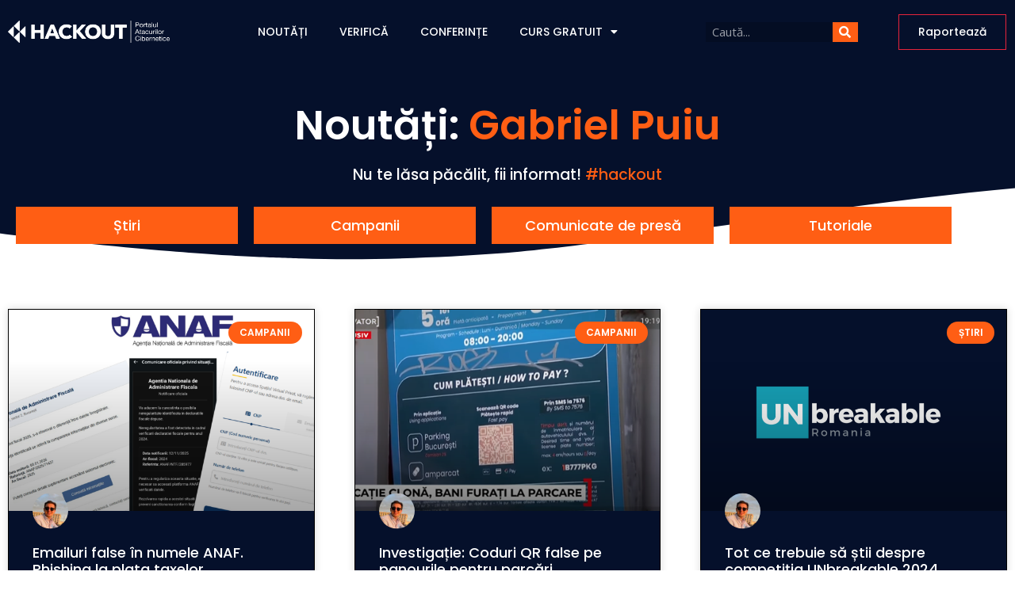

--- FILE ---
content_type: text/html; charset=UTF-8
request_url: https://hackout.ro/author/gabriel/
body_size: 22227
content:
<!doctype html>
<html dir="ltr" lang="ro-RO" prefix="og: https://ogp.me/ns#">
<head>
	<meta charset="UTF-8">
	<meta name="viewport" content="width=device-width, initial-scale=1">
	<link rel="profile" href="https://gmpg.org/xfn/11">
	<title>Gabriel Puiu - Hackout | Portalul Atacurilor Cibernetice din România</title>

		<!-- All in One SEO 4.9.3 - aioseo.com -->
	<meta name="description" content="Consultant de securitate cibernetică cu peste 6 ani de experiență în Penetration Testing, OSINT, Cyber ​​Intelligence, Security Operations și Training. Fondatorul companiei Zamolxis Solutions, companie de software &amp; securitate cibernetică și președintele Organizației Hackout.ro. Implicat în mai multe proiecte de educație cibernetică care vizează creșterea conștientizării pericolelor din securitatea cibernetică." />
	<meta name="robots" content="max-image-preview:large" />
	<link rel="canonical" href="https://hackout.ro/author/gabriel/" />
	<meta name="generator" content="All in One SEO (AIOSEO) 4.9.3" />
		<script type="application/ld+json" class="aioseo-schema">
			{"@context":"https:\/\/schema.org","@graph":[{"@type":"BreadcrumbList","@id":"https:\/\/hackout.ro\/author\/gabriel\/#breadcrumblist","itemListElement":[{"@type":"ListItem","@id":"https:\/\/hackout.ro#listItem","position":1,"name":"Prima pagin\u0103","item":"https:\/\/hackout.ro","nextItem":{"@type":"ListItem","@id":"https:\/\/hackout.ro\/author\/gabriel\/#listItem","name":"Gabriel Puiu"}},{"@type":"ListItem","@id":"https:\/\/hackout.ro\/author\/gabriel\/#listItem","position":2,"name":"Gabriel Puiu","previousItem":{"@type":"ListItem","@id":"https:\/\/hackout.ro#listItem","name":"Prima pagin\u0103"}}]},{"@type":"Organization","@id":"https:\/\/hackout.ro\/#organization","name":"Hackout | Portalul Atacurilor Cibernetice din Rom\u00e2nia","url":"https:\/\/hackout.ro\/","logo":{"@type":"ImageObject","url":"https:\/\/hackout.ro\/wp-content\/uploads\/2022\/03\/hackout_h_black.png","@id":"https:\/\/hackout.ro\/author\/gabriel\/#organizationLogo","width":3587,"height":504},"image":{"@id":"https:\/\/hackout.ro\/author\/gabriel\/#organizationLogo"},"sameAs":["https:\/\/www.facebook.com\/hackoutro\/","https:\/\/www.instagram.com\/hackout.ro\/","https:\/\/ro.linkedin.com\/company\/hackout"]},{"@type":"Person","@id":"https:\/\/hackout.ro\/author\/gabriel\/#author","url":"https:\/\/hackout.ro\/author\/gabriel\/","name":"Gabriel Puiu","image":{"@type":"ImageObject","@id":"https:\/\/hackout.ro\/author\/gabriel\/#authorImage","url":"https:\/\/hackout.ro\/wp-content\/uploads\/2023\/01\/cropped-av-96x96.jpg","width":96,"height":96,"caption":"Gabriel Puiu"},"sameAs":["https:\/\/facebook.com\/puiugeorgegabriel\/","https:\/\/www.linkedin.com\/in\/gabriel-puiu\/"],"mainEntityOfPage":{"@id":"https:\/\/hackout.ro\/author\/gabriel\/#profilepage"}},{"@type":"ProfilePage","@id":"https:\/\/hackout.ro\/author\/gabriel\/#profilepage","url":"https:\/\/hackout.ro\/author\/gabriel\/","name":"Gabriel Puiu - Hackout | Portalul Atacurilor Cibernetice din Rom\u00e2nia","description":"Consultant de securitate cibernetic\u0103 cu peste 6 ani de experien\u021b\u0103 \u00een Penetration Testing, OSINT, Cyber \u200b\u200bIntelligence, Security Operations \u0219i Training. Fondatorul companiei Zamolxis Solutions, companie de software & securitate cibernetic\u0103 \u0219i pre\u0219edintele Organiza\u021biei Hackout.ro. Implicat \u00een mai multe proiecte de educa\u021bie cibernetic\u0103 care vizeaz\u0103 cre\u0219terea con\u0219tientiz\u0103rii pericolelor din securitatea cibernetic\u0103.","inLanguage":"ro-RO","isPartOf":{"@id":"https:\/\/hackout.ro\/#website"},"breadcrumb":{"@id":"https:\/\/hackout.ro\/author\/gabriel\/#breadcrumblist"},"dateCreated":"2023-01-06T17:28:06+02:00","mainEntity":{"@id":"https:\/\/hackout.ro\/author\/gabriel\/#author"}},{"@type":"WebSite","@id":"https:\/\/hackout.ro\/#website","url":"https:\/\/hackout.ro\/","name":"Hackout | Portalul Atacurilor Cibernetice din Rom\u00e2nia","inLanguage":"ro-RO","publisher":{"@id":"https:\/\/hackout.ro\/#organization"}}]}
		</script>
		<!-- All in One SEO -->

<link rel='dns-prefetch' href='//www.googletagmanager.com' />
<link rel='dns-prefetch' href='//pagead2.googlesyndication.com' />
<link rel="alternate" type="application/rss+xml" title="Hackout | Portalul Atacurilor Cibernetice din România &raquo; Flux" href="https://hackout.ro/feed/" />
<link rel="alternate" type="application/rss+xml" title="Hackout | Portalul Atacurilor Cibernetice din România &raquo; Flux comentarii" href="https://hackout.ro/comments/feed/" />
<link rel="alternate" type="application/rss+xml" title="Hackout | Portalul Atacurilor Cibernetice din România &raquo; Flux articole de Gabriel Puiu" href="https://hackout.ro/author/gabriel/feed/" />
<style id='wp-img-auto-sizes-contain-inline-css'>
img:is([sizes=auto i],[sizes^="auto," i]){contain-intrinsic-size:3000px 1500px}
/*# sourceURL=wp-img-auto-sizes-contain-inline-css */
</style>
<link rel='stylesheet' id='mec-select2-style-css' href='https://hackout.ro/wp-content/plugins/modern-events-calendar-lite/assets/packages/select2/select2.min.css?ver=6.5.4' media='all' />
<link rel='stylesheet' id='mec-font-icons-css' href='https://hackout.ro/wp-content/plugins/modern-events-calendar-lite/assets/css/iconfonts.css?ver=6.9' media='all' />
<link rel='stylesheet' id='mec-frontend-style-css' href='https://hackout.ro/wp-content/plugins/modern-events-calendar-lite/assets/css/frontend.min.css?ver=6.5.4' media='all' />
<link rel='stylesheet' id='mec-tooltip-style-css' href='https://hackout.ro/wp-content/plugins/modern-events-calendar-lite/assets/packages/tooltip/tooltip.css?ver=6.9' media='all' />
<link rel='stylesheet' id='mec-tooltip-shadow-style-css' href='https://hackout.ro/wp-content/plugins/modern-events-calendar-lite/assets/packages/tooltip/tooltipster-sideTip-shadow.min.css?ver=6.9' media='all' />
<link rel='stylesheet' id='featherlight-css' href='https://hackout.ro/wp-content/plugins/modern-events-calendar-lite/assets/packages/featherlight/featherlight.css?ver=6.9' media='all' />
<link rel='stylesheet' id='mec-lity-style-css' href='https://hackout.ro/wp-content/plugins/modern-events-calendar-lite/assets/packages/lity/lity.min.css?ver=6.9' media='all' />
<link rel='stylesheet' id='mec-general-calendar-style-css' href='https://hackout.ro/wp-content/plugins/modern-events-calendar-lite/assets/css/mec-general-calendar.css?ver=6.9' media='all' />
<link rel='stylesheet' id='dashicons-css' href='https://hackout.ro/wp-includes/css/dashicons.min.css?ver=6.9' media='all' />
<link rel='stylesheet' id='post-views-counter-frontend-css' href='https://hackout.ro/wp-content/plugins/post-views-counter/css/frontend.css?ver=1.7.0' media='all' />
<style id='wp-emoji-styles-inline-css'>

	img.wp-smiley, img.emoji {
		display: inline !important;
		border: none !important;
		box-shadow: none !important;
		height: 1em !important;
		width: 1em !important;
		margin: 0 0.07em !important;
		vertical-align: -0.1em !important;
		background: none !important;
		padding: 0 !important;
	}
/*# sourceURL=wp-emoji-styles-inline-css */
</style>
<link rel='stylesheet' id='aioseo/css/src/vue/standalone/blocks/table-of-contents/global.scss-css' href='https://hackout.ro/wp-content/plugins/all-in-one-seo-pack/dist/Lite/assets/css/table-of-contents/global.e90f6d47.css?ver=4.9.3' media='all' />
<style id='global-styles-inline-css'>
:root{--wp--preset--aspect-ratio--square: 1;--wp--preset--aspect-ratio--4-3: 4/3;--wp--preset--aspect-ratio--3-4: 3/4;--wp--preset--aspect-ratio--3-2: 3/2;--wp--preset--aspect-ratio--2-3: 2/3;--wp--preset--aspect-ratio--16-9: 16/9;--wp--preset--aspect-ratio--9-16: 9/16;--wp--preset--color--black: #000000;--wp--preset--color--cyan-bluish-gray: #abb8c3;--wp--preset--color--white: #ffffff;--wp--preset--color--pale-pink: #f78da7;--wp--preset--color--vivid-red: #cf2e2e;--wp--preset--color--luminous-vivid-orange: #ff6900;--wp--preset--color--luminous-vivid-amber: #fcb900;--wp--preset--color--light-green-cyan: #7bdcb5;--wp--preset--color--vivid-green-cyan: #00d084;--wp--preset--color--pale-cyan-blue: #8ed1fc;--wp--preset--color--vivid-cyan-blue: #0693e3;--wp--preset--color--vivid-purple: #9b51e0;--wp--preset--gradient--vivid-cyan-blue-to-vivid-purple: linear-gradient(135deg,rgb(6,147,227) 0%,rgb(155,81,224) 100%);--wp--preset--gradient--light-green-cyan-to-vivid-green-cyan: linear-gradient(135deg,rgb(122,220,180) 0%,rgb(0,208,130) 100%);--wp--preset--gradient--luminous-vivid-amber-to-luminous-vivid-orange: linear-gradient(135deg,rgb(252,185,0) 0%,rgb(255,105,0) 100%);--wp--preset--gradient--luminous-vivid-orange-to-vivid-red: linear-gradient(135deg,rgb(255,105,0) 0%,rgb(207,46,46) 100%);--wp--preset--gradient--very-light-gray-to-cyan-bluish-gray: linear-gradient(135deg,rgb(238,238,238) 0%,rgb(169,184,195) 100%);--wp--preset--gradient--cool-to-warm-spectrum: linear-gradient(135deg,rgb(74,234,220) 0%,rgb(151,120,209) 20%,rgb(207,42,186) 40%,rgb(238,44,130) 60%,rgb(251,105,98) 80%,rgb(254,248,76) 100%);--wp--preset--gradient--blush-light-purple: linear-gradient(135deg,rgb(255,206,236) 0%,rgb(152,150,240) 100%);--wp--preset--gradient--blush-bordeaux: linear-gradient(135deg,rgb(254,205,165) 0%,rgb(254,45,45) 50%,rgb(107,0,62) 100%);--wp--preset--gradient--luminous-dusk: linear-gradient(135deg,rgb(255,203,112) 0%,rgb(199,81,192) 50%,rgb(65,88,208) 100%);--wp--preset--gradient--pale-ocean: linear-gradient(135deg,rgb(255,245,203) 0%,rgb(182,227,212) 50%,rgb(51,167,181) 100%);--wp--preset--gradient--electric-grass: linear-gradient(135deg,rgb(202,248,128) 0%,rgb(113,206,126) 100%);--wp--preset--gradient--midnight: linear-gradient(135deg,rgb(2,3,129) 0%,rgb(40,116,252) 100%);--wp--preset--font-size--small: 13px;--wp--preset--font-size--medium: 20px;--wp--preset--font-size--large: 36px;--wp--preset--font-size--x-large: 42px;--wp--preset--spacing--20: 0.44rem;--wp--preset--spacing--30: 0.67rem;--wp--preset--spacing--40: 1rem;--wp--preset--spacing--50: 1.5rem;--wp--preset--spacing--60: 2.25rem;--wp--preset--spacing--70: 3.38rem;--wp--preset--spacing--80: 5.06rem;--wp--preset--shadow--natural: 6px 6px 9px rgba(0, 0, 0, 0.2);--wp--preset--shadow--deep: 12px 12px 50px rgba(0, 0, 0, 0.4);--wp--preset--shadow--sharp: 6px 6px 0px rgba(0, 0, 0, 0.2);--wp--preset--shadow--outlined: 6px 6px 0px -3px rgb(255, 255, 255), 6px 6px rgb(0, 0, 0);--wp--preset--shadow--crisp: 6px 6px 0px rgb(0, 0, 0);}:root { --wp--style--global--content-size: 800px;--wp--style--global--wide-size: 1200px; }:where(body) { margin: 0; }.wp-site-blocks > .alignleft { float: left; margin-right: 2em; }.wp-site-blocks > .alignright { float: right; margin-left: 2em; }.wp-site-blocks > .aligncenter { justify-content: center; margin-left: auto; margin-right: auto; }:where(.wp-site-blocks) > * { margin-block-start: 24px; margin-block-end: 0; }:where(.wp-site-blocks) > :first-child { margin-block-start: 0; }:where(.wp-site-blocks) > :last-child { margin-block-end: 0; }:root { --wp--style--block-gap: 24px; }:root :where(.is-layout-flow) > :first-child{margin-block-start: 0;}:root :where(.is-layout-flow) > :last-child{margin-block-end: 0;}:root :where(.is-layout-flow) > *{margin-block-start: 24px;margin-block-end: 0;}:root :where(.is-layout-constrained) > :first-child{margin-block-start: 0;}:root :where(.is-layout-constrained) > :last-child{margin-block-end: 0;}:root :where(.is-layout-constrained) > *{margin-block-start: 24px;margin-block-end: 0;}:root :where(.is-layout-flex){gap: 24px;}:root :where(.is-layout-grid){gap: 24px;}.is-layout-flow > .alignleft{float: left;margin-inline-start: 0;margin-inline-end: 2em;}.is-layout-flow > .alignright{float: right;margin-inline-start: 2em;margin-inline-end: 0;}.is-layout-flow > .aligncenter{margin-left: auto !important;margin-right: auto !important;}.is-layout-constrained > .alignleft{float: left;margin-inline-start: 0;margin-inline-end: 2em;}.is-layout-constrained > .alignright{float: right;margin-inline-start: 2em;margin-inline-end: 0;}.is-layout-constrained > .aligncenter{margin-left: auto !important;margin-right: auto !important;}.is-layout-constrained > :where(:not(.alignleft):not(.alignright):not(.alignfull)){max-width: var(--wp--style--global--content-size);margin-left: auto !important;margin-right: auto !important;}.is-layout-constrained > .alignwide{max-width: var(--wp--style--global--wide-size);}body .is-layout-flex{display: flex;}.is-layout-flex{flex-wrap: wrap;align-items: center;}.is-layout-flex > :is(*, div){margin: 0;}body .is-layout-grid{display: grid;}.is-layout-grid > :is(*, div){margin: 0;}body{padding-top: 0px;padding-right: 0px;padding-bottom: 0px;padding-left: 0px;}a:where(:not(.wp-element-button)){text-decoration: underline;}:root :where(.wp-element-button, .wp-block-button__link){background-color: #32373c;border-width: 0;color: #fff;font-family: inherit;font-size: inherit;font-style: inherit;font-weight: inherit;letter-spacing: inherit;line-height: inherit;padding-top: calc(0.667em + 2px);padding-right: calc(1.333em + 2px);padding-bottom: calc(0.667em + 2px);padding-left: calc(1.333em + 2px);text-decoration: none;text-transform: inherit;}.has-black-color{color: var(--wp--preset--color--black) !important;}.has-cyan-bluish-gray-color{color: var(--wp--preset--color--cyan-bluish-gray) !important;}.has-white-color{color: var(--wp--preset--color--white) !important;}.has-pale-pink-color{color: var(--wp--preset--color--pale-pink) !important;}.has-vivid-red-color{color: var(--wp--preset--color--vivid-red) !important;}.has-luminous-vivid-orange-color{color: var(--wp--preset--color--luminous-vivid-orange) !important;}.has-luminous-vivid-amber-color{color: var(--wp--preset--color--luminous-vivid-amber) !important;}.has-light-green-cyan-color{color: var(--wp--preset--color--light-green-cyan) !important;}.has-vivid-green-cyan-color{color: var(--wp--preset--color--vivid-green-cyan) !important;}.has-pale-cyan-blue-color{color: var(--wp--preset--color--pale-cyan-blue) !important;}.has-vivid-cyan-blue-color{color: var(--wp--preset--color--vivid-cyan-blue) !important;}.has-vivid-purple-color{color: var(--wp--preset--color--vivid-purple) !important;}.has-black-background-color{background-color: var(--wp--preset--color--black) !important;}.has-cyan-bluish-gray-background-color{background-color: var(--wp--preset--color--cyan-bluish-gray) !important;}.has-white-background-color{background-color: var(--wp--preset--color--white) !important;}.has-pale-pink-background-color{background-color: var(--wp--preset--color--pale-pink) !important;}.has-vivid-red-background-color{background-color: var(--wp--preset--color--vivid-red) !important;}.has-luminous-vivid-orange-background-color{background-color: var(--wp--preset--color--luminous-vivid-orange) !important;}.has-luminous-vivid-amber-background-color{background-color: var(--wp--preset--color--luminous-vivid-amber) !important;}.has-light-green-cyan-background-color{background-color: var(--wp--preset--color--light-green-cyan) !important;}.has-vivid-green-cyan-background-color{background-color: var(--wp--preset--color--vivid-green-cyan) !important;}.has-pale-cyan-blue-background-color{background-color: var(--wp--preset--color--pale-cyan-blue) !important;}.has-vivid-cyan-blue-background-color{background-color: var(--wp--preset--color--vivid-cyan-blue) !important;}.has-vivid-purple-background-color{background-color: var(--wp--preset--color--vivid-purple) !important;}.has-black-border-color{border-color: var(--wp--preset--color--black) !important;}.has-cyan-bluish-gray-border-color{border-color: var(--wp--preset--color--cyan-bluish-gray) !important;}.has-white-border-color{border-color: var(--wp--preset--color--white) !important;}.has-pale-pink-border-color{border-color: var(--wp--preset--color--pale-pink) !important;}.has-vivid-red-border-color{border-color: var(--wp--preset--color--vivid-red) !important;}.has-luminous-vivid-orange-border-color{border-color: var(--wp--preset--color--luminous-vivid-orange) !important;}.has-luminous-vivid-amber-border-color{border-color: var(--wp--preset--color--luminous-vivid-amber) !important;}.has-light-green-cyan-border-color{border-color: var(--wp--preset--color--light-green-cyan) !important;}.has-vivid-green-cyan-border-color{border-color: var(--wp--preset--color--vivid-green-cyan) !important;}.has-pale-cyan-blue-border-color{border-color: var(--wp--preset--color--pale-cyan-blue) !important;}.has-vivid-cyan-blue-border-color{border-color: var(--wp--preset--color--vivid-cyan-blue) !important;}.has-vivid-purple-border-color{border-color: var(--wp--preset--color--vivid-purple) !important;}.has-vivid-cyan-blue-to-vivid-purple-gradient-background{background: var(--wp--preset--gradient--vivid-cyan-blue-to-vivid-purple) !important;}.has-light-green-cyan-to-vivid-green-cyan-gradient-background{background: var(--wp--preset--gradient--light-green-cyan-to-vivid-green-cyan) !important;}.has-luminous-vivid-amber-to-luminous-vivid-orange-gradient-background{background: var(--wp--preset--gradient--luminous-vivid-amber-to-luminous-vivid-orange) !important;}.has-luminous-vivid-orange-to-vivid-red-gradient-background{background: var(--wp--preset--gradient--luminous-vivid-orange-to-vivid-red) !important;}.has-very-light-gray-to-cyan-bluish-gray-gradient-background{background: var(--wp--preset--gradient--very-light-gray-to-cyan-bluish-gray) !important;}.has-cool-to-warm-spectrum-gradient-background{background: var(--wp--preset--gradient--cool-to-warm-spectrum) !important;}.has-blush-light-purple-gradient-background{background: var(--wp--preset--gradient--blush-light-purple) !important;}.has-blush-bordeaux-gradient-background{background: var(--wp--preset--gradient--blush-bordeaux) !important;}.has-luminous-dusk-gradient-background{background: var(--wp--preset--gradient--luminous-dusk) !important;}.has-pale-ocean-gradient-background{background: var(--wp--preset--gradient--pale-ocean) !important;}.has-electric-grass-gradient-background{background: var(--wp--preset--gradient--electric-grass) !important;}.has-midnight-gradient-background{background: var(--wp--preset--gradient--midnight) !important;}.has-small-font-size{font-size: var(--wp--preset--font-size--small) !important;}.has-medium-font-size{font-size: var(--wp--preset--font-size--medium) !important;}.has-large-font-size{font-size: var(--wp--preset--font-size--large) !important;}.has-x-large-font-size{font-size: var(--wp--preset--font-size--x-large) !important;}
:root :where(.wp-block-pullquote){font-size: 1.5em;line-height: 1.6;}
/*# sourceURL=global-styles-inline-css */
</style>
<link rel='stylesheet' id='hello-elementor-css' href='https://hackout.ro/wp-content/themes/hello-elementor/assets/css/reset.css?ver=3.4.5' media='all' />
<link rel='stylesheet' id='hello-elementor-theme-style-css' href='https://hackout.ro/wp-content/themes/hello-elementor/assets/css/theme.css?ver=3.4.5' media='all' />
<link rel='stylesheet' id='hello-elementor-header-footer-css' href='https://hackout.ro/wp-content/themes/hello-elementor/assets/css/header-footer.css?ver=3.4.5' media='all' />
<link rel='stylesheet' id='elementor-frontend-css' href='https://hackout.ro/wp-content/plugins/elementor/assets/css/frontend.min.css?ver=3.34.1' media='all' />
<link rel='stylesheet' id='elementor-post-6-css' href='https://hackout.ro/wp-content/uploads/elementor/css/post-6.css?ver=1767958885' media='all' />
<link rel='stylesheet' id='widget-image-css' href='https://hackout.ro/wp-content/plugins/elementor/assets/css/widget-image.min.css?ver=3.34.1' media='all' />
<link rel='stylesheet' id='widget-nav-menu-css' href='https://hackout.ro/wp-content/plugins/elementor-pro/assets/css/widget-nav-menu.min.css?ver=3.34.0' media='all' />
<link rel='stylesheet' id='widget-search-form-css' href='https://hackout.ro/wp-content/plugins/elementor-pro/assets/css/widget-search-form.min.css?ver=3.34.0' media='all' />
<link rel='stylesheet' id='elementor-icons-shared-0-css' href='https://hackout.ro/wp-content/plugins/elementor/assets/lib/font-awesome/css/fontawesome.min.css?ver=5.15.3' media='all' />
<link rel='stylesheet' id='elementor-icons-fa-solid-css' href='https://hackout.ro/wp-content/plugins/elementor/assets/lib/font-awesome/css/solid.min.css?ver=5.15.3' media='all' />
<link rel='stylesheet' id='widget-heading-css' href='https://hackout.ro/wp-content/plugins/elementor/assets/css/widget-heading.min.css?ver=3.34.1' media='all' />
<link rel='stylesheet' id='widget-form-css' href='https://hackout.ro/wp-content/plugins/elementor-pro/assets/css/widget-form.min.css?ver=3.34.0' media='all' />
<link rel='stylesheet' id='widget-spacer-css' href='https://hackout.ro/wp-content/plugins/elementor/assets/css/widget-spacer.min.css?ver=3.34.1' media='all' />
<link rel='stylesheet' id='widget-social-icons-css' href='https://hackout.ro/wp-content/plugins/elementor/assets/css/widget-social-icons.min.css?ver=3.34.1' media='all' />
<link rel='stylesheet' id='e-apple-webkit-css' href='https://hackout.ro/wp-content/plugins/elementor/assets/css/conditionals/apple-webkit.min.css?ver=3.34.1' media='all' />
<link rel='stylesheet' id='widget-posts-css' href='https://hackout.ro/wp-content/plugins/elementor-pro/assets/css/widget-posts.min.css?ver=3.34.0' media='all' />
<link rel='stylesheet' id='widget-icon-list-css' href='https://hackout.ro/wp-content/plugins/elementor/assets/css/widget-icon-list.min.css?ver=3.34.1' media='all' />
<link rel='stylesheet' id='e-shapes-css' href='https://hackout.ro/wp-content/plugins/elementor/assets/css/conditionals/shapes.min.css?ver=3.34.1' media='all' />
<link rel='stylesheet' id='elementor-icons-css' href='https://hackout.ro/wp-content/plugins/elementor/assets/lib/eicons/css/elementor-icons.min.css?ver=5.45.0' media='all' />
<link rel='stylesheet' id='elementor-post-36-css' href='https://hackout.ro/wp-content/uploads/elementor/css/post-36.css?ver=1767958886' media='all' />
<link rel='stylesheet' id='elementor-post-32-css' href='https://hackout.ro/wp-content/uploads/elementor/css/post-32.css?ver=1767958886' media='all' />
<link rel='stylesheet' id='elementor-post-28-css' href='https://hackout.ro/wp-content/uploads/elementor/css/post-28.css?ver=1767958895' media='all' />
<link rel='stylesheet' id='hello-elementor-child-style-css' href='https://hackout.ro/wp-content/themes/hello-elementor-child/style.css?ver=1.0.0' media='all' />
<link rel='stylesheet' id='elementor-gf-poppins-css' href='https://fonts.googleapis.com/css?family=Poppins:100,100italic,200,200italic,300,300italic,400,400italic,500,500italic,600,600italic,700,700italic,800,800italic,900,900italic&#038;display=auto&#038;subset=latin-ext' media='all' />
<link rel='stylesheet' id='elementor-gf-opensans-css' href='https://fonts.googleapis.com/css?family=Open+Sans:100,100italic,200,200italic,300,300italic,400,400italic,500,500italic,600,600italic,700,700italic,800,800italic,900,900italic&#038;display=auto&#038;subset=latin-ext' media='all' />
<link rel='stylesheet' id='elementor-icons-fa-brands-css' href='https://hackout.ro/wp-content/plugins/elementor/assets/lib/font-awesome/css/brands.min.css?ver=5.15.3' media='all' />
<script src="https://hackout.ro/wp-includes/js/jquery/jquery.min.js?ver=3.7.1" id="jquery-core-js"></script>
<script src="https://hackout.ro/wp-includes/js/jquery/jquery-migrate.min.js?ver=3.4.1" id="jquery-migrate-js"></script>
<script src="https://hackout.ro/wp-content/plugins/modern-events-calendar-lite/assets/js/mec-general-calendar.js?ver=6.5.4" id="mec-general-calendar-script-js"></script>
<script id="mec-frontend-script-js-extra">
var mecdata = {"day":"day","days":"days","hour":"hour","hours":"hours","minute":"minute","minutes":"minutes","second":"second","seconds":"seconds","elementor_edit_mode":"no","recapcha_key":"","ajax_url":"https://hackout.ro/wp-admin/admin-ajax.php","fes_nonce":"1190edf676","current_year":"2026","current_month":"01","datepicker_format":"dd.mm.yy&d.m.Y"};
//# sourceURL=mec-frontend-script-js-extra
</script>
<script src="https://hackout.ro/wp-content/plugins/modern-events-calendar-lite/assets/js/frontend.js?ver=6.5.4" id="mec-frontend-script-js"></script>
<script src="https://hackout.ro/wp-content/plugins/modern-events-calendar-lite/assets/js/events.js?ver=6.5.4" id="mec-events-script-js"></script>

<!-- Google tag (gtag.js) snippet added by Site Kit -->
<!-- Google Analytics snippet added by Site Kit -->
<!-- Google Ads snippet added by Site Kit -->
<script src="https://www.googletagmanager.com/gtag/js?id=G-7849V5D2T9" id="google_gtagjs-js" async></script>
<script id="google_gtagjs-js-after">
window.dataLayer = window.dataLayer || [];function gtag(){dataLayer.push(arguments);}
gtag("set","linker",{"domains":["hackout.ro"]});
gtag("js", new Date());
gtag("set", "developer_id.dZTNiMT", true);
gtag("config", "G-7849V5D2T9");
gtag("config", "AW-10944647354");
//# sourceURL=google_gtagjs-js-after
</script>
<link rel="https://api.w.org/" href="https://hackout.ro/wp-json/" /><link rel="alternate" title="JSON" type="application/json" href="https://hackout.ro/wp-json/wp/v2/users/3" /><link rel="EditURI" type="application/rsd+xml" title="RSD" href="https://hackout.ro/xmlrpc.php?rsd" />
<meta name="generator" content="WordPress 6.9" />
<meta name="generator" content="Site Kit by Google 1.168.0" />
<!-- Google AdSense meta tags added by Site Kit -->
<meta name="google-adsense-platform-account" content="ca-host-pub-2644536267352236">
<meta name="google-adsense-platform-domain" content="sitekit.withgoogle.com">
<!-- End Google AdSense meta tags added by Site Kit -->
<meta name="generator" content="Elementor 3.34.1; features: additional_custom_breakpoints; settings: css_print_method-external, google_font-enabled, font_display-auto">
<!-- Google Tag Manager -->
<script>(function(w,d,s,l,i){w[l]=w[l]||[];w[l].push({'gtm.start':
new Date().getTime(),event:'gtm.js'});var f=d.getElementsByTagName(s)[0],
j=d.createElement(s),dl=l!='dataLayer'?'&l='+l:'';j.async=true;j.src=
'https://www.googletagmanager.com/gtm.js?id='+i+dl;f.parentNode.insertBefore(j,f);
})(window,document,'script','dataLayer','GTM-MNCD9FX');</script>
<!-- End Google Tag Manager -->
<meta property="fb:app_id" content="425477386047666" />			<style>
				.e-con.e-parent:nth-of-type(n+4):not(.e-lazyloaded):not(.e-no-lazyload),
				.e-con.e-parent:nth-of-type(n+4):not(.e-lazyloaded):not(.e-no-lazyload) * {
					background-image: none !important;
				}
				@media screen and (max-height: 1024px) {
					.e-con.e-parent:nth-of-type(n+3):not(.e-lazyloaded):not(.e-no-lazyload),
					.e-con.e-parent:nth-of-type(n+3):not(.e-lazyloaded):not(.e-no-lazyload) * {
						background-image: none !important;
					}
				}
				@media screen and (max-height: 640px) {
					.e-con.e-parent:nth-of-type(n+2):not(.e-lazyloaded):not(.e-no-lazyload),
					.e-con.e-parent:nth-of-type(n+2):not(.e-lazyloaded):not(.e-no-lazyload) * {
						background-image: none !important;
					}
				}
			</style>
			
<!-- Google AdSense snippet added by Site Kit -->
<script async src="https://pagead2.googlesyndication.com/pagead/js/adsbygoogle.js?client=ca-pub-4551304502893154&amp;host=ca-host-pub-2644536267352236" crossorigin="anonymous"></script>

<!-- End Google AdSense snippet added by Site Kit -->
			<meta name="theme-color" content="#FFFFFF">
			<link rel="icon" href="https://hackout.ro/wp-content/uploads/2021/12/ico-150x150.png" sizes="32x32" />
<link rel="icon" href="https://hackout.ro/wp-content/uploads/2021/12/ico.png" sizes="192x192" />
<link rel="apple-touch-icon" href="https://hackout.ro/wp-content/uploads/2021/12/ico.png" />
<meta name="msapplication-TileImage" content="https://hackout.ro/wp-content/uploads/2021/12/ico.png" />
		<style id="wp-custom-css">
			.color-accent{
	color: #FF5E14;
}		</style>
		<style type="text/css">.mec-wrap, .mec-wrap div:not([class^="elementor-"]), .lity-container, .mec-wrap h1, .mec-wrap h2, .mec-wrap h3, .mec-wrap h4, .mec-wrap h5, .mec-wrap h6, .entry-content .mec-wrap h1, .entry-content .mec-wrap h2, .entry-content .mec-wrap h3, .entry-content .mec-wrap h4, .entry-content .mec-wrap h5, .entry-content .mec-wrap h6, .mec-wrap .mec-totalcal-box input[type="submit"], .mec-wrap .mec-totalcal-box .mec-totalcal-view span, .mec-agenda-event-title a, .lity-content .mec-events-meta-group-booking select, .lity-content .mec-book-ticket-variation h5, .lity-content .mec-events-meta-group-booking input[type="number"], .lity-content .mec-events-meta-group-booking input[type="text"], .lity-content .mec-events-meta-group-booking input[type="email"],.mec-organizer-item a, .mec-single-event .mec-events-meta-group-booking ul.mec-book-tickets-container li.mec-book-ticket-container label { font-family: "Montserrat", -apple-system, BlinkMacSystemFont, "Segoe UI", Roboto, sans-serif;}.mec-event-content p, .mec-search-bar-result .mec-event-detail{ font-family: Roboto, sans-serif;} .mec-wrap .mec-totalcal-box input, .mec-wrap .mec-totalcal-box select, .mec-checkboxes-search .mec-searchbar-category-wrap, .mec-wrap .mec-totalcal-box .mec-totalcal-view span { font-family: "Roboto", Helvetica, Arial, sans-serif; }.mec-event-grid-modern .event-grid-modern-head .mec-event-day, .mec-event-list-minimal .mec-time-details, .mec-event-list-minimal .mec-event-detail, .mec-event-list-modern .mec-event-detail, .mec-event-grid-minimal .mec-time-details, .mec-event-grid-minimal .mec-event-detail, .mec-event-grid-simple .mec-event-detail, .mec-event-cover-modern .mec-event-place, .mec-event-cover-clean .mec-event-place, .mec-calendar .mec-event-article .mec-localtime-details div, .mec-calendar .mec-event-article .mec-event-detail, .mec-calendar.mec-calendar-daily .mec-calendar-d-top h2, .mec-calendar.mec-calendar-daily .mec-calendar-d-top h3, .mec-toggle-item-col .mec-event-day, .mec-weather-summary-temp { font-family: "Roboto", sans-serif; } .mec-fes-form, .mec-fes-list, .mec-fes-form input, .mec-event-date .mec-tooltip .box, .mec-event-status .mec-tooltip .box, .ui-datepicker.ui-widget, .mec-fes-form button[type="submit"].mec-fes-sub-button, .mec-wrap .mec-timeline-events-container p, .mec-wrap .mec-timeline-events-container h4, .mec-wrap .mec-timeline-events-container div, .mec-wrap .mec-timeline-events-container a, .mec-wrap .mec-timeline-events-container span { font-family: -apple-system, BlinkMacSystemFont, "Segoe UI", Roboto, sans-serif !important; }.mec-event-grid-minimal .mec-modal-booking-button:hover, .mec-events-timeline-wrap .mec-organizer-item a, .mec-events-timeline-wrap .mec-organizer-item:after, .mec-events-timeline-wrap .mec-shortcode-organizers i, .mec-timeline-event .mec-modal-booking-button, .mec-wrap .mec-map-lightbox-wp.mec-event-list-classic .mec-event-date, .mec-timetable-t2-col .mec-modal-booking-button:hover, .mec-event-container-classic .mec-modal-booking-button:hover, .mec-calendar-events-side .mec-modal-booking-button:hover, .mec-event-grid-yearly  .mec-modal-booking-button, .mec-events-agenda .mec-modal-booking-button, .mec-event-grid-simple .mec-modal-booking-button, .mec-event-list-minimal  .mec-modal-booking-button:hover, .mec-timeline-month-divider,  .mec-wrap.colorskin-custom .mec-totalcal-box .mec-totalcal-view span:hover,.mec-wrap.colorskin-custom .mec-calendar.mec-event-calendar-classic .mec-selected-day,.mec-wrap.colorskin-custom .mec-color, .mec-wrap.colorskin-custom .mec-event-sharing-wrap .mec-event-sharing > li:hover a, .mec-wrap.colorskin-custom .mec-color-hover:hover, .mec-wrap.colorskin-custom .mec-color-before *:before ,.mec-wrap.colorskin-custom .mec-widget .mec-event-grid-classic.owl-carousel .owl-nav i,.mec-wrap.colorskin-custom .mec-event-list-classic a.magicmore:hover,.mec-wrap.colorskin-custom .mec-event-grid-simple:hover .mec-event-title,.mec-wrap.colorskin-custom .mec-single-event .mec-event-meta dd.mec-events-event-categories:before,.mec-wrap.colorskin-custom .mec-single-event-date:before,.mec-wrap.colorskin-custom .mec-single-event-time:before,.mec-wrap.colorskin-custom .mec-events-meta-group.mec-events-meta-group-venue:before,.mec-wrap.colorskin-custom .mec-calendar .mec-calendar-side .mec-previous-month i,.mec-wrap.colorskin-custom .mec-calendar .mec-calendar-side .mec-next-month:hover,.mec-wrap.colorskin-custom .mec-calendar .mec-calendar-side .mec-previous-month:hover,.mec-wrap.colorskin-custom .mec-calendar .mec-calendar-side .mec-next-month:hover,.mec-wrap.colorskin-custom .mec-calendar.mec-event-calendar-classic dt.mec-selected-day:hover,.mec-wrap.colorskin-custom .mec-infowindow-wp h5 a:hover, .colorskin-custom .mec-events-meta-group-countdown .mec-end-counts h3,.mec-calendar .mec-calendar-side .mec-next-month i,.mec-wrap .mec-totalcal-box i,.mec-calendar .mec-event-article .mec-event-title a:hover,.mec-attendees-list-details .mec-attendee-profile-link a:hover,.mec-wrap.colorskin-custom .mec-next-event-details li i, .mec-next-event-details i:before, .mec-marker-infowindow-wp .mec-marker-infowindow-count, .mec-next-event-details a,.mec-wrap.colorskin-custom .mec-events-masonry-cats a.mec-masonry-cat-selected,.lity .mec-color,.lity .mec-color-before :before,.lity .mec-color-hover:hover,.lity .mec-wrap .mec-color,.lity .mec-wrap .mec-color-before :before,.lity .mec-wrap .mec-color-hover:hover,.leaflet-popup-content .mec-color,.leaflet-popup-content .mec-color-before :before,.leaflet-popup-content .mec-color-hover:hover,.leaflet-popup-content .mec-wrap .mec-color,.leaflet-popup-content .mec-wrap .mec-color-before :before,.leaflet-popup-content .mec-wrap .mec-color-hover:hover, .mec-calendar.mec-calendar-daily .mec-calendar-d-table .mec-daily-view-day.mec-daily-view-day-active.mec-color, .mec-map-boxshow div .mec-map-view-event-detail.mec-event-detail i,.mec-map-boxshow div .mec-map-view-event-detail.mec-event-detail:hover,.mec-map-boxshow .mec-color,.mec-map-boxshow .mec-color-before :before,.mec-map-boxshow .mec-color-hover:hover,.mec-map-boxshow .mec-wrap .mec-color,.mec-map-boxshow .mec-wrap .mec-color-before :before,.mec-map-boxshow .mec-wrap .mec-color-hover:hover, .mec-choosen-time-message, .mec-booking-calendar-month-navigation .mec-next-month:hover, .mec-booking-calendar-month-navigation .mec-previous-month:hover, .mec-yearly-view-wrap .mec-agenda-event-title a:hover, .mec-yearly-view-wrap .mec-yearly-title-sec .mec-next-year i, .mec-yearly-view-wrap .mec-yearly-title-sec .mec-previous-year i, .mec-yearly-view-wrap .mec-yearly-title-sec .mec-next-year:hover, .mec-yearly-view-wrap .mec-yearly-title-sec .mec-previous-year:hover, .mec-av-spot .mec-av-spot-head .mec-av-spot-box span, .mec-wrap.colorskin-custom .mec-calendar .mec-calendar-side .mec-previous-month:hover .mec-load-month-link, .mec-wrap.colorskin-custom .mec-calendar .mec-calendar-side .mec-next-month:hover .mec-load-month-link, .mec-yearly-view-wrap .mec-yearly-title-sec .mec-previous-year:hover .mec-load-month-link, .mec-yearly-view-wrap .mec-yearly-title-sec .mec-next-year:hover .mec-load-month-link, .mec-skin-list-events-container .mec-data-fields-tooltip .mec-data-fields-tooltip-box ul .mec-event-data-field-item a, .mec-booking-shortcode .mec-event-ticket-name, .mec-booking-shortcode .mec-event-ticket-price, .mec-booking-shortcode .mec-ticket-variation-name, .mec-booking-shortcode .mec-ticket-variation-price, .mec-booking-shortcode label, .mec-booking-shortcode .nice-select, .mec-booking-shortcode input, .mec-booking-shortcode span.mec-book-price-detail-description, .mec-booking-shortcode .mec-ticket-name, .mec-booking-shortcode label.wn-checkbox-label, .mec-wrap.mec-cart table tr td a {color: #05102b}.mec-skin-carousel-container .mec-event-footer-carousel-type3 .mec-modal-booking-button:hover, .mec-wrap.colorskin-custom .mec-event-sharing .mec-event-share:hover .event-sharing-icon,.mec-wrap.colorskin-custom .mec-event-grid-clean .mec-event-date,.mec-wrap.colorskin-custom .mec-event-list-modern .mec-event-sharing > li:hover a i,.mec-wrap.colorskin-custom .mec-event-list-modern .mec-event-sharing .mec-event-share:hover .mec-event-sharing-icon,.mec-wrap.colorskin-custom .mec-event-list-modern .mec-event-sharing li:hover a i,.mec-wrap.colorskin-custom .mec-calendar:not(.mec-event-calendar-classic) .mec-selected-day,.mec-wrap.colorskin-custom .mec-calendar .mec-selected-day:hover,.mec-wrap.colorskin-custom .mec-calendar .mec-calendar-row  dt.mec-has-event:hover,.mec-wrap.colorskin-custom .mec-calendar .mec-has-event:after, .mec-wrap.colorskin-custom .mec-bg-color, .mec-wrap.colorskin-custom .mec-bg-color-hover:hover, .colorskin-custom .mec-event-sharing-wrap:hover > li, .mec-wrap.colorskin-custom .mec-totalcal-box .mec-totalcal-view span.mec-totalcalview-selected,.mec-wrap .flip-clock-wrapper ul li a div div.inn,.mec-wrap .mec-totalcal-box .mec-totalcal-view span.mec-totalcalview-selected,.event-carousel-type1-head .mec-event-date-carousel,.mec-event-countdown-style3 .mec-event-date,#wrap .mec-wrap article.mec-event-countdown-style1,.mec-event-countdown-style1 .mec-event-countdown-part3 a.mec-event-button,.mec-wrap .mec-event-countdown-style2,.mec-map-get-direction-btn-cnt input[type="submit"],.mec-booking button,span.mec-marker-wrap,.mec-wrap.colorskin-custom .mec-timeline-events-container .mec-timeline-event-date:before, .mec-has-event-for-booking.mec-active .mec-calendar-novel-selected-day, .mec-booking-tooltip.multiple-time .mec-booking-calendar-date.mec-active, .mec-booking-tooltip.multiple-time .mec-booking-calendar-date:hover, .mec-ongoing-normal-label, .mec-calendar .mec-has-event:after, .mec-event-list-modern .mec-event-sharing li:hover .telegram{background-color: #05102b;}.mec-booking-tooltip.multiple-time .mec-booking-calendar-date:hover, .mec-calendar-day.mec-active .mec-booking-tooltip.multiple-time .mec-booking-calendar-date.mec-active{ background-color: #05102b;}.mec-skin-carousel-container .mec-event-footer-carousel-type3 .mec-modal-booking-button:hover, .mec-timeline-month-divider, .mec-wrap.colorskin-custom .mec-single-event .mec-speakers-details ul li .mec-speaker-avatar a:hover img,.mec-wrap.colorskin-custom .mec-event-list-modern .mec-event-sharing > li:hover a i,.mec-wrap.colorskin-custom .mec-event-list-modern .mec-event-sharing .mec-event-share:hover .mec-event-sharing-icon,.mec-wrap.colorskin-custom .mec-event-list-standard .mec-month-divider span:before,.mec-wrap.colorskin-custom .mec-single-event .mec-social-single:before,.mec-wrap.colorskin-custom .mec-single-event .mec-frontbox-title:before,.mec-wrap.colorskin-custom .mec-calendar .mec-calendar-events-side .mec-table-side-day, .mec-wrap.colorskin-custom .mec-border-color, .mec-wrap.colorskin-custom .mec-border-color-hover:hover, .colorskin-custom .mec-single-event .mec-frontbox-title:before, .colorskin-custom .mec-single-event .mec-wrap-checkout h4:before, .colorskin-custom .mec-single-event .mec-events-meta-group-booking form > h4:before, .mec-wrap.colorskin-custom .mec-totalcal-box .mec-totalcal-view span.mec-totalcalview-selected,.mec-wrap .mec-totalcal-box .mec-totalcal-view span.mec-totalcalview-selected,.event-carousel-type1-head .mec-event-date-carousel:after,.mec-wrap.colorskin-custom .mec-events-masonry-cats a.mec-masonry-cat-selected, .mec-marker-infowindow-wp .mec-marker-infowindow-count, .mec-wrap.colorskin-custom .mec-events-masonry-cats a:hover, .mec-has-event-for-booking .mec-calendar-novel-selected-day, .mec-booking-tooltip.multiple-time .mec-booking-calendar-date.mec-active, .mec-booking-tooltip.multiple-time .mec-booking-calendar-date:hover, .mec-virtual-event-history h3:before, .mec-booking-tooltip.multiple-time .mec-booking-calendar-date:hover, .mec-calendar-day.mec-active .mec-booking-tooltip.multiple-time .mec-booking-calendar-date.mec-active, .mec-rsvp-form-box form > h4:before, .mec-wrap .mec-box-title::before, .mec-box-title::before  {border-color: #05102b;}.mec-wrap.colorskin-custom .mec-event-countdown-style3 .mec-event-date:after,.mec-wrap.colorskin-custom .mec-month-divider span:before, .mec-calendar.mec-event-container-simple dl dt.mec-selected-day, .mec-calendar.mec-event-container-simple dl dt.mec-selected-day:hover{border-bottom-color:#05102b;}.mec-wrap.colorskin-custom  article.mec-event-countdown-style1 .mec-event-countdown-part2:after{border-color: transparent transparent transparent #05102b;}.mec-wrap.colorskin-custom .mec-box-shadow-color { box-shadow: 0 4px 22px -7px #05102b;}.mec-events-timeline-wrap .mec-shortcode-organizers, .mec-timeline-event .mec-modal-booking-button, .mec-events-timeline-wrap:before, .mec-wrap.colorskin-custom .mec-timeline-event-local-time, .mec-wrap.colorskin-custom .mec-timeline-event-time ,.mec-wrap.colorskin-custom .mec-timeline-event-location,.mec-choosen-time-message { background: rgba(5,16,43,.11);}.mec-wrap.colorskin-custom .mec-timeline-events-container .mec-timeline-event-date:after{ background: rgba(5,16,43,.3);}.mec-booking-shortcode button { box-shadow: 0 2px 2px rgba(5 16 43 / 27%);}.mec-booking-shortcode button.mec-book-form-back-button{ background-color: rgba(5 16 43 / 40%);}.mec-events-meta-group-booking-shortcode{ background: rgba(5,16,43,.14);}.mec-booking-shortcode label.wn-checkbox-label, .mec-booking-shortcode .nice-select,.mec-booking-shortcode input, .mec-booking-shortcode .mec-book-form-gateway-label input[type=radio]:before, .mec-booking-shortcode input[type=radio]:checked:before, .mec-booking-shortcode ul.mec-book-price-details li, .mec-booking-shortcode ul.mec-book-price-details{ border-color: rgba(5 16 43 / 27%) !important;}.mec-booking-shortcode input::-webkit-input-placeholder,.mec-booking-shortcode textarea::-webkit-input-placeholder{color: #05102b}.mec-booking-shortcode input::-moz-placeholder,.mec-booking-shortcode textarea::-moz-placeholder{color: #05102b}.mec-booking-shortcode input:-ms-input-placeholder,.mec-booking-shortcode textarea:-ms-input-placeholder {color: #05102b}.mec-booking-shortcode input:-moz-placeholder,.mec-booking-shortcode textarea:-moz-placeholder {color: #05102b}.mec-booking-shortcode label.wn-checkbox-label:after, .mec-booking-shortcode label.wn-checkbox-label:before, .mec-booking-shortcode input[type=radio]:checked:after{background-color: #05102b}.mec-wrap h1 a, .mec-wrap h2 a, .mec-wrap h3 a, .mec-wrap h4 a, .mec-wrap h5 a, .mec-wrap h6 a,.entry-content .mec-wrap h1 a, .entry-content .mec-wrap h2 a, .entry-content .mec-wrap h3 a,.entry-content  .mec-wrap h4 a, .entry-content .mec-wrap h5 a, .entry-content .mec-wrap h6 a {color: #0c0c0c !important !important !important;}.mec-wrap.colorskin-custom h1 a:hover, .mec-wrap.colorskin-custom h2 a:hover, .mec-wrap.colorskin-custom h3 a:hover, .mec-wrap.colorskin-custom h4 a:hover, .mec-wrap.colorskin-custom h5 a:hover, .mec-wrap.colorskin-custom h6 a:hover,.entry-content .mec-wrap.colorskin-custom h1 a:hover, .entry-content .mec-wrap.colorskin-custom h2 a:hover, .entry-content .mec-wrap.colorskin-custom h3 a:hover,.entry-content  .mec-wrap.colorskin-custom h4 a:hover, .entry-content .mec-wrap.colorskin-custom h5 a:hover, .entry-content .mec-wrap.colorskin-custom h6 a:hover {color: #0a0a0a !important;}.mec-wrap.colorskin-custom .mec-event-description {color: #0a0a0a;}</style><style type="text/css">.single-mec-events .mec-wrap.mec-no-access-error h1, .mec-wrap .mec-single-title{
color: black !important;
}</style></head>
<body class="archive author author-gabriel author-3 wp-custom-logo wp-embed-responsive wp-theme-hello-elementor wp-child-theme-hello-elementor-child hello-elementor-default elementor-page-28 elementor-default elementor-template-full-width elementor-kit-6">

<!-- Google Tag Manager (noscript) -->
<noscript><iframe src="https://www.googletagmanager.com/ns.html?id=GTM-MNCD9FX"
height="0" width="0" style="display:none;visibility:hidden"></iframe></noscript>
<!-- End Google Tag Manager (noscript) -->

<a class="skip-link screen-reader-text" href="#content">Sari la conținut</a>

		<header data-elementor-type="header" data-elementor-id="36" class="elementor elementor-36 elementor-location-header" data-elementor-post-type="elementor_library">
					<section class="elementor-section elementor-top-section elementor-element elementor-element-2d5c68e1 elementor-section-content-middle elementor-section-height-min-height elementor-section-items-stretch elementor-hidden-tablet elementor-hidden-mobile elementor-section-boxed elementor-section-height-default" data-id="2d5c68e1" data-element_type="section" data-settings="{&quot;background_background&quot;:&quot;classic&quot;}">
						<div class="elementor-container elementor-column-gap-default">
					<div class="elementor-column elementor-col-25 elementor-top-column elementor-element elementor-element-86073d5" data-id="86073d5" data-element_type="column">
			<div class="elementor-widget-wrap elementor-element-populated">
						<div class="elementor-element elementor-element-720e73d2 elementor-widget elementor-widget-theme-site-logo elementor-widget-image" data-id="720e73d2" data-element_type="widget" data-widget_type="theme-site-logo.default">
				<div class="elementor-widget-container">
											<a href="https://hackout.ro">
			<img fetchpriority="high" width="3587" height="504" src="https://hackout.ro/wp-content/uploads/2021/12/hackout_h_white.png" class="attachment-full size-full wp-image-183" alt="" srcset="https://hackout.ro/wp-content/uploads/2021/12/hackout_h_white.png 3587w, https://hackout.ro/wp-content/uploads/2021/12/hackout_h_white-300x42.png 300w, https://hackout.ro/wp-content/uploads/2021/12/hackout_h_white-1024x144.png 1024w, https://hackout.ro/wp-content/uploads/2021/12/hackout_h_white-768x108.png 768w, https://hackout.ro/wp-content/uploads/2021/12/hackout_h_white-1536x216.png 1536w, https://hackout.ro/wp-content/uploads/2021/12/hackout_h_white-2048x288.png 2048w, https://hackout.ro/wp-content/uploads/2021/12/hackout_h_white-1568x220.png 1568w" sizes="(max-width: 3587px) 100vw, 3587px" />				</a>
											</div>
				</div>
					</div>
		</div>
				<div class="elementor-column elementor-col-25 elementor-top-column elementor-element elementor-element-697c9c00" data-id="697c9c00" data-element_type="column">
			<div class="elementor-widget-wrap elementor-element-populated">
						<div class="elementor-element elementor-element-7a44fdb5 elementor-nav-menu__align-center elementor-nav-menu--stretch elementor-nav-menu--dropdown-tablet elementor-nav-menu__text-align-aside elementor-nav-menu--toggle elementor-nav-menu--burger elementor-widget elementor-widget-nav-menu" data-id="7a44fdb5" data-element_type="widget" data-settings="{&quot;full_width&quot;:&quot;stretch&quot;,&quot;layout&quot;:&quot;horizontal&quot;,&quot;submenu_icon&quot;:{&quot;value&quot;:&quot;&lt;i class=\&quot;fas fa-caret-down\&quot; aria-hidden=\&quot;true\&quot;&gt;&lt;\/i&gt;&quot;,&quot;library&quot;:&quot;fa-solid&quot;},&quot;toggle&quot;:&quot;burger&quot;}" data-widget_type="nav-menu.default">
				<div class="elementor-widget-container">
								<nav aria-label="Meniu" class="elementor-nav-menu--main elementor-nav-menu__container elementor-nav-menu--layout-horizontal e--pointer-none">
				<ul id="menu-1-7a44fdb5" class="elementor-nav-menu"><li class="menu-item menu-item-type-post_type menu-item-object-page current_page_parent menu-item-12062"><a href="https://hackout.ro/noutati/" class="elementor-item">Noutăți</a></li>
<li class="menu-item menu-item-type-post_type menu-item-object-page menu-item-6364"><a href="https://hackout.ro/verifica/" class="elementor-item">Verifică</a></li>
<li class="menu-item menu-item-type-post_type menu-item-object-page menu-item-11796"><a href="https://hackout.ro/talks/" class="elementor-item">Conferințe</a></li>
<li class="menu-item menu-item-type-post_type menu-item-object-page menu-item-has-children menu-item-11999"><a href="https://hackout.ro/curs/" class="elementor-item">Curs gratuit</a>
<ul class="sub-menu elementor-nav-menu--dropdown">
	<li class="menu-item menu-item-type-post_type menu-item-object-page menu-item-12064"><a href="https://hackout.ro/curs/" class="elementor-sub-item">Curs securitate cibernetică gratuit</a></li>
	<li class="menu-item menu-item-type-custom menu-item-object-custom menu-item-12020"><a href="/catalog-phishing" class="elementor-sub-item">Catalog phishing</a></li>
	<li class="menu-item menu-item-type-custom menu-item-object-custom menu-item-12285"><a href="/categorie/tutoriale/" class="elementor-sub-item">Tutoriale</a></li>
	<li class="menu-item menu-item-type-post_type menu-item-object-page menu-item-13409"><a href="https://hackout.ro/raporteaza-fake-news-si-dezinformare/" class="elementor-sub-item">Fake News și Dezinformare</a></li>
</ul>
</li>
</ul>			</nav>
					<div class="elementor-menu-toggle" role="button" tabindex="0" aria-label="Menu Toggle" aria-expanded="false">
			<i aria-hidden="true" role="presentation" class="elementor-menu-toggle__icon--open eicon-menu-bar"></i><i aria-hidden="true" role="presentation" class="elementor-menu-toggle__icon--close eicon-close"></i>		</div>
					<nav class="elementor-nav-menu--dropdown elementor-nav-menu__container" aria-hidden="true">
				<ul id="menu-2-7a44fdb5" class="elementor-nav-menu"><li class="menu-item menu-item-type-post_type menu-item-object-page current_page_parent menu-item-12062"><a href="https://hackout.ro/noutati/" class="elementor-item" tabindex="-1">Noutăți</a></li>
<li class="menu-item menu-item-type-post_type menu-item-object-page menu-item-6364"><a href="https://hackout.ro/verifica/" class="elementor-item" tabindex="-1">Verifică</a></li>
<li class="menu-item menu-item-type-post_type menu-item-object-page menu-item-11796"><a href="https://hackout.ro/talks/" class="elementor-item" tabindex="-1">Conferințe</a></li>
<li class="menu-item menu-item-type-post_type menu-item-object-page menu-item-has-children menu-item-11999"><a href="https://hackout.ro/curs/" class="elementor-item" tabindex="-1">Curs gratuit</a>
<ul class="sub-menu elementor-nav-menu--dropdown">
	<li class="menu-item menu-item-type-post_type menu-item-object-page menu-item-12064"><a href="https://hackout.ro/curs/" class="elementor-sub-item" tabindex="-1">Curs securitate cibernetică gratuit</a></li>
	<li class="menu-item menu-item-type-custom menu-item-object-custom menu-item-12020"><a href="/catalog-phishing" class="elementor-sub-item" tabindex="-1">Catalog phishing</a></li>
	<li class="menu-item menu-item-type-custom menu-item-object-custom menu-item-12285"><a href="/categorie/tutoriale/" class="elementor-sub-item" tabindex="-1">Tutoriale</a></li>
	<li class="menu-item menu-item-type-post_type menu-item-object-page menu-item-13409"><a href="https://hackout.ro/raporteaza-fake-news-si-dezinformare/" class="elementor-sub-item" tabindex="-1">Fake News și Dezinformare</a></li>
</ul>
</li>
</ul>			</nav>
						</div>
				</div>
					</div>
		</div>
				<div class="elementor-column elementor-col-25 elementor-top-column elementor-element elementor-element-67ef3a0" data-id="67ef3a0" data-element_type="column">
			<div class="elementor-widget-wrap elementor-element-populated">
						<div class="elementor-element elementor-element-0dd4daa elementor-search-form--skin-classic elementor-search-form--button-type-icon elementor-search-form--icon-search elementor-widget elementor-widget-search-form" data-id="0dd4daa" data-element_type="widget" id="search-header-custom" data-settings="{&quot;skin&quot;:&quot;classic&quot;}" data-widget_type="search-form.default">
				<div class="elementor-widget-container">
							<search role="search">
			<form class="elementor-search-form" action="https://hackout.ro" method="get">
												<div class="elementor-search-form__container">
					<label class="elementor-screen-only" for="elementor-search-form-0dd4daa">Caută</label>

					
					<input id="elementor-search-form-0dd4daa" placeholder="Caută..." class="elementor-search-form__input" type="search" name="s" value="">
					
											<button class="elementor-search-form__submit" type="submit" aria-label="Caută">
															<i aria-hidden="true" class="fas fa-search"></i>													</button>
					
									</div>
			</form>
		</search>
						</div>
				</div>
					</div>
		</div>
				<div class="elementor-column elementor-col-25 elementor-top-column elementor-element elementor-element-8c06bb5" data-id="8c06bb5" data-element_type="column">
			<div class="elementor-widget-wrap elementor-element-populated">
						<div class="elementor-element elementor-element-0108711 elementor-align-right elementor-hidden-desktop elementor-hidden-tablet elementor-hidden-mobile elementor-widget elementor-widget-button" data-id="0108711" data-element_type="widget" data-widget_type="button.default">
				<div class="elementor-widget-container">
									<div class="elementor-button-wrapper">
					<a class="elementor-button elementor-button-link elementor-size-sm" href="/verifica-website">
						<span class="elementor-button-content-wrapper">
									<span class="elementor-button-text">Verifică website</span>
					</span>
					</a>
				</div>
								</div>
				</div>
				<div class="elementor-element elementor-element-352d599 elementor-align-right elementor-widget elementor-widget-button" data-id="352d599" data-element_type="widget" data-widget_type="button.default">
				<div class="elementor-widget-container">
									<div class="elementor-button-wrapper">
					<a class="elementor-button elementor-button-link elementor-size-sm" href="/raporteaza">
						<span class="elementor-button-content-wrapper">
									<span class="elementor-button-text">Raportează</span>
					</span>
					</a>
				</div>
								</div>
				</div>
					</div>
		</div>
					</div>
		</section>
				<section class="elementor-section elementor-top-section elementor-element elementor-element-8578b38 elementor-section-content-middle elementor-section-height-min-height elementor-section-items-stretch elementor-hidden-desktop elementor-section-boxed elementor-section-height-default" data-id="8578b38" data-element_type="section" data-settings="{&quot;background_background&quot;:&quot;classic&quot;}">
						<div class="elementor-container elementor-column-gap-default">
					<div class="elementor-column elementor-col-33 elementor-top-column elementor-element elementor-element-2f7afee" data-id="2f7afee" data-element_type="column">
			<div class="elementor-widget-wrap elementor-element-populated">
						<div class="elementor-element elementor-element-ca471ce elementor-nav-menu__align-center elementor-nav-menu--stretch elementor-nav-menu--dropdown-tablet elementor-nav-menu__text-align-aside elementor-nav-menu--toggle elementor-nav-menu--burger elementor-widget elementor-widget-nav-menu" data-id="ca471ce" data-element_type="widget" data-settings="{&quot;full_width&quot;:&quot;stretch&quot;,&quot;layout&quot;:&quot;horizontal&quot;,&quot;submenu_icon&quot;:{&quot;value&quot;:&quot;&lt;i class=\&quot;fas fa-caret-down\&quot; aria-hidden=\&quot;true\&quot;&gt;&lt;\/i&gt;&quot;,&quot;library&quot;:&quot;fa-solid&quot;},&quot;toggle&quot;:&quot;burger&quot;}" data-widget_type="nav-menu.default">
				<div class="elementor-widget-container">
								<nav aria-label="Meniu" class="elementor-nav-menu--main elementor-nav-menu__container elementor-nav-menu--layout-horizontal e--pointer-none">
				<ul id="menu-1-ca471ce" class="elementor-nav-menu"><li class="menu-item menu-item-type-post_type menu-item-object-page current_page_parent menu-item-12062"><a href="https://hackout.ro/noutati/" class="elementor-item">Noutăți</a></li>
<li class="menu-item menu-item-type-post_type menu-item-object-page menu-item-6364"><a href="https://hackout.ro/verifica/" class="elementor-item">Verifică</a></li>
<li class="menu-item menu-item-type-post_type menu-item-object-page menu-item-11796"><a href="https://hackout.ro/talks/" class="elementor-item">Conferințe</a></li>
<li class="menu-item menu-item-type-post_type menu-item-object-page menu-item-has-children menu-item-11999"><a href="https://hackout.ro/curs/" class="elementor-item">Curs gratuit</a>
<ul class="sub-menu elementor-nav-menu--dropdown">
	<li class="menu-item menu-item-type-post_type menu-item-object-page menu-item-12064"><a href="https://hackout.ro/curs/" class="elementor-sub-item">Curs securitate cibernetică gratuit</a></li>
	<li class="menu-item menu-item-type-custom menu-item-object-custom menu-item-12020"><a href="/catalog-phishing" class="elementor-sub-item">Catalog phishing</a></li>
	<li class="menu-item menu-item-type-custom menu-item-object-custom menu-item-12285"><a href="/categorie/tutoriale/" class="elementor-sub-item">Tutoriale</a></li>
	<li class="menu-item menu-item-type-post_type menu-item-object-page menu-item-13409"><a href="https://hackout.ro/raporteaza-fake-news-si-dezinformare/" class="elementor-sub-item">Fake News și Dezinformare</a></li>
</ul>
</li>
</ul>			</nav>
					<div class="elementor-menu-toggle" role="button" tabindex="0" aria-label="Menu Toggle" aria-expanded="false">
			<i aria-hidden="true" role="presentation" class="elementor-menu-toggle__icon--open eicon-menu-bar"></i><i aria-hidden="true" role="presentation" class="elementor-menu-toggle__icon--close eicon-close"></i>		</div>
					<nav class="elementor-nav-menu--dropdown elementor-nav-menu__container" aria-hidden="true">
				<ul id="menu-2-ca471ce" class="elementor-nav-menu"><li class="menu-item menu-item-type-post_type menu-item-object-page current_page_parent menu-item-12062"><a href="https://hackout.ro/noutati/" class="elementor-item" tabindex="-1">Noutăți</a></li>
<li class="menu-item menu-item-type-post_type menu-item-object-page menu-item-6364"><a href="https://hackout.ro/verifica/" class="elementor-item" tabindex="-1">Verifică</a></li>
<li class="menu-item menu-item-type-post_type menu-item-object-page menu-item-11796"><a href="https://hackout.ro/talks/" class="elementor-item" tabindex="-1">Conferințe</a></li>
<li class="menu-item menu-item-type-post_type menu-item-object-page menu-item-has-children menu-item-11999"><a href="https://hackout.ro/curs/" class="elementor-item" tabindex="-1">Curs gratuit</a>
<ul class="sub-menu elementor-nav-menu--dropdown">
	<li class="menu-item menu-item-type-post_type menu-item-object-page menu-item-12064"><a href="https://hackout.ro/curs/" class="elementor-sub-item" tabindex="-1">Curs securitate cibernetică gratuit</a></li>
	<li class="menu-item menu-item-type-custom menu-item-object-custom menu-item-12020"><a href="/catalog-phishing" class="elementor-sub-item" tabindex="-1">Catalog phishing</a></li>
	<li class="menu-item menu-item-type-custom menu-item-object-custom menu-item-12285"><a href="/categorie/tutoriale/" class="elementor-sub-item" tabindex="-1">Tutoriale</a></li>
	<li class="menu-item menu-item-type-post_type menu-item-object-page menu-item-13409"><a href="https://hackout.ro/raporteaza-fake-news-si-dezinformare/" class="elementor-sub-item" tabindex="-1">Fake News și Dezinformare</a></li>
</ul>
</li>
</ul>			</nav>
						</div>
				</div>
					</div>
		</div>
				<div class="elementor-column elementor-col-33 elementor-top-column elementor-element elementor-element-cd9b564" data-id="cd9b564" data-element_type="column">
			<div class="elementor-widget-wrap elementor-element-populated">
						<div class="elementor-element elementor-element-92f583b elementor-widget elementor-widget-theme-site-logo elementor-widget-image" data-id="92f583b" data-element_type="widget" data-widget_type="theme-site-logo.default">
				<div class="elementor-widget-container">
											<a href="https://hackout.ro">
			<img fetchpriority="high" width="3587" height="504" src="https://hackout.ro/wp-content/uploads/2021/12/hackout_h_white.png" class="attachment-full size-full wp-image-183" alt="" srcset="https://hackout.ro/wp-content/uploads/2021/12/hackout_h_white.png 3587w, https://hackout.ro/wp-content/uploads/2021/12/hackout_h_white-300x42.png 300w, https://hackout.ro/wp-content/uploads/2021/12/hackout_h_white-1024x144.png 1024w, https://hackout.ro/wp-content/uploads/2021/12/hackout_h_white-768x108.png 768w, https://hackout.ro/wp-content/uploads/2021/12/hackout_h_white-1536x216.png 1536w, https://hackout.ro/wp-content/uploads/2021/12/hackout_h_white-2048x288.png 2048w, https://hackout.ro/wp-content/uploads/2021/12/hackout_h_white-1568x220.png 1568w" sizes="(max-width: 3587px) 100vw, 3587px" />				</a>
											</div>
				</div>
					</div>
		</div>
				<div class="elementor-column elementor-col-33 elementor-top-column elementor-element elementor-element-3467467" data-id="3467467" data-element_type="column">
			<div class="elementor-widget-wrap elementor-element-populated">
						<div class="elementor-element elementor-element-e3d168b elementor-align-right elementor-mobile-align-right elementor-widget elementor-widget-button" data-id="e3d168b" data-element_type="widget" data-widget_type="button.default">
				<div class="elementor-widget-container">
									<div class="elementor-button-wrapper">
					<a class="elementor-button elementor-button-link elementor-size-sm" href="/raporteaza">
						<span class="elementor-button-content-wrapper">
									<span class="elementor-button-text">Raportează</span>
					</span>
					</a>
				</div>
								</div>
				</div>
					</div>
		</div>
					</div>
		</section>
				</header>
				<div data-elementor-type="archive" data-elementor-id="28" class="elementor elementor-28 elementor-location-archive" data-elementor-post-type="elementor_library">
					<section class="elementor-section elementor-top-section elementor-element elementor-element-ade242f elementor-section-boxed elementor-section-height-default elementor-section-height-default" data-id="ade242f" data-element_type="section" data-settings="{&quot;background_background&quot;:&quot;classic&quot;,&quot;shape_divider_bottom&quot;:&quot;waves&quot;}">
							<div class="elementor-background-overlay"></div>
						<div class="elementor-shape elementor-shape-bottom" aria-hidden="true" data-negative="false">
			<svg xmlns="http://www.w3.org/2000/svg" viewBox="0 0 1000 100" preserveAspectRatio="none">
	<path class="elementor-shape-fill" d="M421.9,6.5c22.6-2.5,51.5,0.4,75.5,5.3c23.6,4.9,70.9,23.5,100.5,35.7c75.8,32.2,133.7,44.5,192.6,49.7
	c23.6,2.1,48.7,3.5,103.4-2.5c54.7-6,106.2-25.6,106.2-25.6V0H0v30.3c0,0,72,32.6,158.4,30.5c39.2-0.7,92.8-6.7,134-22.4
	c21.2-8.1,52.2-18.2,79.7-24.2C399.3,7.9,411.6,7.5,421.9,6.5z"/>
</svg>		</div>
					<div class="elementor-container elementor-column-gap-default">
					<div class="elementor-column elementor-col-100 elementor-top-column elementor-element elementor-element-f90f902" data-id="f90f902" data-element_type="column">
			<div class="elementor-widget-wrap elementor-element-populated">
						<section class="elementor-section elementor-inner-section elementor-element elementor-element-95c4ef8 elementor-section-boxed elementor-section-height-default elementor-section-height-default" data-id="95c4ef8" data-element_type="section">
						<div class="elementor-container elementor-column-gap-default">
					<div class="elementor-column elementor-col-100 elementor-inner-column elementor-element elementor-element-0fd136c" data-id="0fd136c" data-element_type="column">
			<div class="elementor-widget-wrap elementor-element-populated">
						<div class="elementor-element elementor-element-6716c9f elementor-widget elementor-widget-heading" data-id="6716c9f" data-element_type="widget" data-widget_type="heading.default">
				<div class="elementor-widget-container">
					<h1 class="elementor-heading-title elementor-size-default"><a href="/noutati">Noutăți</a>: <span class="color-accent"><span class="vcard">Gabriel Puiu</span></span></h1>				</div>
				</div>
				<div class="elementor-element elementor-element-da38e16 elementor-widget elementor-widget-heading" data-id="da38e16" data-element_type="widget" data-widget_type="heading.default">
				<div class="elementor-widget-container">
					<h3 class="elementor-heading-title elementor-size-default">Nu te lăsa păcălit, fii informat! <span class="color-accent">#hackout</span></h3>				</div>
				</div>
					</div>
		</div>
					</div>
		</section>
				<section class="elementor-section elementor-inner-section elementor-element elementor-element-c78677a elementor-section-content-middle elementor-section-boxed elementor-section-height-default elementor-section-height-default" data-id="c78677a" data-element_type="section">
						<div class="elementor-container elementor-column-gap-default">
					<div class="elementor-column elementor-col-25 elementor-inner-column elementor-element elementor-element-246db1f" data-id="246db1f" data-element_type="column">
			<div class="elementor-widget-wrap elementor-element-populated">
						<div class="elementor-element elementor-element-57897a1 elementor-align-justify elementor-widget elementor-widget-button" data-id="57897a1" data-element_type="widget" data-widget_type="button.default">
				<div class="elementor-widget-container">
									<div class="elementor-button-wrapper">
					<a class="elementor-button elementor-button-link elementor-size-xs" href="/categorie/stiri/">
						<span class="elementor-button-content-wrapper">
									<span class="elementor-button-text">Știri</span>
					</span>
					</a>
				</div>
								</div>
				</div>
					</div>
		</div>
				<div class="elementor-column elementor-col-25 elementor-inner-column elementor-element elementor-element-da45f07" data-id="da45f07" data-element_type="column">
			<div class="elementor-widget-wrap elementor-element-populated">
						<div class="elementor-element elementor-element-472f738 elementor-align-justify elementor-widget elementor-widget-button" data-id="472f738" data-element_type="widget" data-widget_type="button.default">
				<div class="elementor-widget-container">
									<div class="elementor-button-wrapper">
					<a class="elementor-button elementor-button-link elementor-size-xs" href="/categorie/campanii/">
						<span class="elementor-button-content-wrapper">
									<span class="elementor-button-text">Campanii</span>
					</span>
					</a>
				</div>
								</div>
				</div>
					</div>
		</div>
				<div class="elementor-column elementor-col-25 elementor-inner-column elementor-element elementor-element-623a683" data-id="623a683" data-element_type="column">
			<div class="elementor-widget-wrap elementor-element-populated">
						<div class="elementor-element elementor-element-04beca4 elementor-align-justify elementor-widget elementor-widget-button" data-id="04beca4" data-element_type="widget" data-widget_type="button.default">
				<div class="elementor-widget-container">
									<div class="elementor-button-wrapper">
					<a class="elementor-button elementor-button-link elementor-size-xs" href="/categorie/comunicate-de-presa/">
						<span class="elementor-button-content-wrapper">
									<span class="elementor-button-text">Comunicate de presă</span>
					</span>
					</a>
				</div>
								</div>
				</div>
					</div>
		</div>
				<div class="elementor-column elementor-col-25 elementor-inner-column elementor-element elementor-element-d77fd79" data-id="d77fd79" data-element_type="column">
			<div class="elementor-widget-wrap elementor-element-populated">
						<div class="elementor-element elementor-element-11f2e9a elementor-align-justify elementor-widget elementor-widget-button" data-id="11f2e9a" data-element_type="widget" data-widget_type="button.default">
				<div class="elementor-widget-container">
									<div class="elementor-button-wrapper">
					<a class="elementor-button elementor-button-link elementor-size-xs" href="/categorie/tutoriale/">
						<span class="elementor-button-content-wrapper">
									<span class="elementor-button-text">Tutoriale</span>
					</span>
					</a>
				</div>
								</div>
				</div>
					</div>
		</div>
					</div>
		</section>
					</div>
		</div>
					</div>
		</section>
				<section class="elementor-section elementor-top-section elementor-element elementor-element-a07efb0 elementor-section-boxed elementor-section-height-default elementor-section-height-default" data-id="a07efb0" data-element_type="section">
						<div class="elementor-container elementor-column-gap-default">
					<div class="elementor-column elementor-col-100 elementor-top-column elementor-element elementor-element-4289479" data-id="4289479" data-element_type="column">
			<div class="elementor-widget-wrap elementor-element-populated">
						<div class="elementor-element elementor-element-a38c8fa elementor-widget elementor-widget-spacer" data-id="a38c8fa" data-element_type="widget" data-widget_type="spacer.default">
				<div class="elementor-widget-container">
							<div class="elementor-spacer">
			<div class="elementor-spacer-inner"></div>
		</div>
						</div>
				</div>
				<div class="elementor-element elementor-element-ed2ffa1 elementor-grid-3 elementor-grid-tablet-2 elementor-grid-mobile-1 elementor-posts--thumbnail-top elementor-posts--show-avatar elementor-card-shadow-yes elementor-posts__hover-gradient elementor-widget elementor-widget-posts" data-id="ed2ffa1" data-element_type="widget" data-settings="{&quot;cards_row_gap&quot;:{&quot;unit&quot;:&quot;px&quot;,&quot;size&quot;:100,&quot;sizes&quot;:[]},&quot;pagination_type&quot;:&quot;numbers_and_prev_next&quot;,&quot;cards_columns&quot;:&quot;3&quot;,&quot;cards_columns_tablet&quot;:&quot;2&quot;,&quot;cards_columns_mobile&quot;:&quot;1&quot;,&quot;cards_row_gap_tablet&quot;:{&quot;unit&quot;:&quot;px&quot;,&quot;size&quot;:&quot;&quot;,&quot;sizes&quot;:[]},&quot;cards_row_gap_mobile&quot;:{&quot;unit&quot;:&quot;px&quot;,&quot;size&quot;:&quot;&quot;,&quot;sizes&quot;:[]}}" data-widget_type="posts.cards">
				<div class="elementor-widget-container">
							<div class="elementor-posts-container elementor-posts elementor-posts--skin-cards elementor-grid" role="list">
				<article class="elementor-post elementor-grid-item post-14784 post type-post status-publish format-standard has-post-thumbnail hentry category-campanii category-comunicate-de-presa tag-301 tag-anaf tag-email tag-financiar tag-finante tag-romania tag-scam tag-taxe" role="listitem">
			<div class="elementor-post__card">
				<a class="elementor-post__thumbnail__link" href="https://hackout.ro/mailuri-false-in-numele-anaf-phishing-la-plata-taxelor/" tabindex="-1" ><div class="elementor-post__thumbnail"><img width="768" height="417" src="https://hackout.ro/wp-content/uploads/2026/01/anaf-frauda-scam-hackeri-taxe-768x417.png" class="attachment-medium_large size-medium_large wp-image-14785" alt="" decoding="async" srcset="https://hackout.ro/wp-content/uploads/2026/01/anaf-frauda-scam-hackeri-taxe-768x417.png 768w, https://hackout.ro/wp-content/uploads/2026/01/anaf-frauda-scam-hackeri-taxe-300x163.png 300w, https://hackout.ro/wp-content/uploads/2026/01/anaf-frauda-scam-hackeri-taxe-1024x556.png 1024w, https://hackout.ro/wp-content/uploads/2026/01/anaf-frauda-scam-hackeri-taxe-1536x833.png 1536w, https://hackout.ro/wp-content/uploads/2026/01/anaf-frauda-scam-hackeri-taxe-2048x1111.png 2048w" sizes="(max-width: 768px) 100vw, 768px" /></div></a>
				<div class="elementor-post__badge">Campanii</div>
				<div class="elementor-post__avatar">
			<img alt='Gabriel Puiu' src='https://hackout.ro/wp-content/uploads/2023/01/cropped-av-128x128.jpg' srcset='https://hackout.ro/wp-content/uploads/2023/01/cropped-av-256x256.jpg 2x' class='avatar avatar-128 photo' height='128' width='128' decoding='async'/>		</div>
				<div class="elementor-post__text">
				<h3 class="elementor-post__title">
			<a href="https://hackout.ro/mailuri-false-in-numele-anaf-phishing-la-plata-taxelor/" >
				Emailuri false în numele ANAF. Phishing la plata taxelor.			</a>
		</h3>
				<div class="elementor-post__excerpt">
			<p>Introducere Atacatorii cibernetici exploatează, de cele mai multe ori, contextul politic, social și economic al unei țări. De aceea, vedem constant campanii de atac legate de evenimente cunoscute: sărbători, introducerea unor taxe noi, actualizări de</p>
		</div>
		
		<a class="elementor-post__read-more" href="https://hackout.ro/mailuri-false-in-numele-anaf-phishing-la-plata-taxelor/" aria-label="Read more about Emailuri false în numele ANAF. Phishing la plata taxelor." tabindex="-1" >
			Citește mai mult »		</a>

				</div>
				<div class="elementor-post__meta-data">
					<span class="elementor-post-author">
			Gabriel Puiu		</span>
				<span class="elementor-post-date">
			ianuarie 9, 2026		</span>
				</div>
					</div>
		</article>
				<article class="elementor-post elementor-grid-item post-13531 post type-post status-publish format-standard has-post-thumbnail hentry category-campanii category-stiri tag-amparcat tag-bucuresti tag-parcari tag-phishing tag-qpay tag-qr tag-romania tag-tpark" role="listitem">
			<div class="elementor-post__card">
				<a class="elementor-post__thumbnail__link" href="https://hackout.ro/coduri-qr-false-pe-panourile-pentru-parcari/" tabindex="-1" ><div class="elementor-post__thumbnail"><img width="624" height="320" src="https://hackout.ro/wp-content/uploads/2025/07/Picture1.png" class="attachment-medium_large size-medium_large wp-image-13532" alt="" decoding="async" srcset="https://hackout.ro/wp-content/uploads/2025/07/Picture1.png 624w, https://hackout.ro/wp-content/uploads/2025/07/Picture1-300x154.png 300w" sizes="(max-width: 624px) 100vw, 624px" /></div></a>
				<div class="elementor-post__badge">Campanii</div>
				<div class="elementor-post__avatar">
			<img alt='Gabriel Puiu' src='https://hackout.ro/wp-content/uploads/2023/01/cropped-av-128x128.jpg' srcset='https://hackout.ro/wp-content/uploads/2023/01/cropped-av-256x256.jpg 2x' class='avatar avatar-128 photo' height='128' width='128' decoding='async'/>		</div>
				<div class="elementor-post__text">
				<h3 class="elementor-post__title">
			<a href="https://hackout.ro/coduri-qr-false-pe-panourile-pentru-parcari/" >
				Investigație: Coduri QR false pe panourile pentru parcări			</a>
		</h3>
				<div class="elementor-post__excerpt">
			<p>TL;DR: Pe 25 iulie 2025, au apărut sesizări privind stickere care au înlocuit codurile QR oficiale de plată din parcările din București. Noile coduri redirecționau utilizatorii către un site malițios, unde datele bancare introduse erau</p>
		</div>
		
		<a class="elementor-post__read-more" href="https://hackout.ro/coduri-qr-false-pe-panourile-pentru-parcari/" aria-label="Read more about Investigație: Coduri QR false pe panourile pentru parcări" tabindex="-1" >
			Citește mai mult »		</a>

				</div>
				<div class="elementor-post__meta-data">
					<span class="elementor-post-author">
			Gabriel Puiu		</span>
				<span class="elementor-post-date">
			iulie 27, 2025		</span>
				</div>
					</div>
		</article>
				<article class="elementor-post elementor-grid-item post-12323 post type-post status-publish format-standard has-post-thumbnail hentry category-stiri tag-cibernetica tag-competitie tag-cybersecurity tag-elevi tag-licee tag-romania tag-securitate tag-unbreakable" role="listitem">
			<div class="elementor-post__card">
				<a class="elementor-post__thumbnail__link" href="https://hackout.ro/tot-ce-trebuie-sa-stii-despre-competitia-unbreakable-2024-etapa-pe-echipe/" tabindex="-1" ><div class="elementor-post__thumbnail"><img loading="lazy" width="768" height="644" src="https://hackout.ro/wp-content/uploads/2024/04/UNBREAKABLE-ROMANIA-2024-768x644.png" class="attachment-medium_large size-medium_large wp-image-12369" alt="" decoding="async" srcset="https://hackout.ro/wp-content/uploads/2024/04/UNBREAKABLE-ROMANIA-2024-768x644.png 768w, https://hackout.ro/wp-content/uploads/2024/04/UNBREAKABLE-ROMANIA-2024-300x251.png 300w, https://hackout.ro/wp-content/uploads/2024/04/UNBREAKABLE-ROMANIA-2024-1024x858.png 1024w, https://hackout.ro/wp-content/uploads/2024/04/UNBREAKABLE-ROMANIA-2024.png 1175w" sizes="(max-width: 768px) 100vw, 768px" /></div></a>
				<div class="elementor-post__badge">Știri</div>
				<div class="elementor-post__avatar">
			<img alt='Gabriel Puiu' src='https://hackout.ro/wp-content/uploads/2023/01/cropped-av-128x128.jpg' srcset='https://hackout.ro/wp-content/uploads/2023/01/cropped-av-256x256.jpg 2x' class='avatar avatar-128 photo' height='128' width='128' decoding='async'/>		</div>
				<div class="elementor-post__text">
				<h3 class="elementor-post__title">
			<a href="https://hackout.ro/tot-ce-trebuie-sa-stii-despre-competitia-unbreakable-2024-etapa-pe-echipe/" >
				Tot ce trebuie să știi despre competiția UNbreakable 2024. Etapa pe echipe.			</a>
		</h3>
				<div class="elementor-post__excerpt">
			<p>Programul UNbreakable Concursul de securitate cibernetică din cadrul programului UNbreakable România 2024 se apropie de cea de-a 2-a etapă: participarea în echipe! Cele mai bune 15 echipe vor fi selectate și vor trece mai departe</p>
		</div>
		
		<a class="elementor-post__read-more" href="https://hackout.ro/tot-ce-trebuie-sa-stii-despre-competitia-unbreakable-2024-etapa-pe-echipe/" aria-label="Read more about Tot ce trebuie să știi despre competiția UNbreakable 2024. Etapa pe echipe." tabindex="-1" >
			Citește mai mult »		</a>

				</div>
				<div class="elementor-post__meta-data">
					<span class="elementor-post-author">
			Gabriel Puiu		</span>
				<span class="elementor-post-date">
			aprilie 3, 2024		</span>
				</div>
					</div>
		</article>
				<article class="elementor-post elementor-grid-item post-12193 post type-post status-publish format-standard has-post-thumbnail hentry category-campanii tag-backmydata tag-phobos tag-romania tag-software tag-spitale" role="listitem">
			<div class="elementor-post__card">
				<a class="elementor-post__thumbnail__link" href="https://hackout.ro/spitalele-din-romania-afectate-de-ransomware/" tabindex="-1" ><div class="elementor-post__thumbnail"><img loading="lazy" width="768" height="493" src="https://hackout.ro/wp-content/uploads/2024/02/images-1-768x493.webp" class="attachment-medium_large size-medium_large wp-image-12195" alt="" decoding="async" srcset="https://hackout.ro/wp-content/uploads/2024/02/images-1-768x493.webp 768w, https://hackout.ro/wp-content/uploads/2024/02/images-1-300x193.webp 300w, https://hackout.ro/wp-content/uploads/2024/02/images-1-1024x657.webp 1024w, https://hackout.ro/wp-content/uploads/2024/02/images-1-1536x986.webp 1536w, https://hackout.ro/wp-content/uploads/2024/02/images-1.webp 2000w" sizes="(max-width: 768px) 100vw, 768px" /></div></a>
				<div class="elementor-post__badge">Campanii</div>
				<div class="elementor-post__avatar">
			<img alt='Gabriel Puiu' src='https://hackout.ro/wp-content/uploads/2023/01/cropped-av-128x128.jpg' srcset='https://hackout.ro/wp-content/uploads/2023/01/cropped-av-256x256.jpg 2x' class='avatar avatar-128 photo' height='128' width='128' decoding='async'/>		</div>
				<div class="elementor-post__text">
				<h3 class="elementor-post__title">
			<a href="https://hackout.ro/spitalele-din-romania-afectate-de-ransomware/" >
				Spitalele din România afectate de ransomware			</a>
		</h3>
				<div class="elementor-post__excerpt">
			<p>Ce s-a înâmplat? Pe data de 12 februarie 2024 Directoratul Naţional de Securitate Cibernetică a publicat un comunicat de presă în care anunţa că o companie ce furnizează software-ul pentru mai multe spitale din România</p>
		</div>
		
		<a class="elementor-post__read-more" href="https://hackout.ro/spitalele-din-romania-afectate-de-ransomware/" aria-label="Read more about Spitalele din România afectate de ransomware" tabindex="-1" >
			Citește mai mult »		</a>

				</div>
				<div class="elementor-post__meta-data">
					<span class="elementor-post-author">
			Gabriel Puiu		</span>
				<span class="elementor-post-date">
			februarie 17, 2024		</span>
				</div>
					</div>
		</article>
				<article class="elementor-post elementor-grid-item post-9808 post type-post status-publish format-standard has-post-thumbnail hentry category-comunicate-de-presa" role="listitem">
			<div class="elementor-post__card">
				<a class="elementor-post__thumbnail__link" href="https://hackout.ro/rezumatul-campaniilor-cibernetice-din-2022/" tabindex="-1" ><div class="elementor-post__thumbnail"><img loading="lazy" width="768" height="359" src="https://hackout.ro/wp-content/uploads/2022/04/acasa-768x359.png" class="attachment-medium_large size-medium_large wp-image-8403" alt="" decoding="async" srcset="https://hackout.ro/wp-content/uploads/2022/04/acasa-768x359.png 768w, https://hackout.ro/wp-content/uploads/2022/04/acasa-300x140.png 300w, https://hackout.ro/wp-content/uploads/2022/04/acasa-1024x479.png 1024w, https://hackout.ro/wp-content/uploads/2022/04/acasa-1536x718.png 1536w, https://hackout.ro/wp-content/uploads/2022/04/acasa-2048x957.png 2048w" sizes="(max-width: 768px) 100vw, 768px" /></div></a>
				<div class="elementor-post__badge">Comunicate de presă</div>
				<div class="elementor-post__avatar">
			<img alt='Gabriel Puiu' src='https://hackout.ro/wp-content/uploads/2023/01/cropped-av-128x128.jpg' srcset='https://hackout.ro/wp-content/uploads/2023/01/cropped-av-256x256.jpg 2x' class='avatar avatar-128 photo' height='128' width='128' decoding='async'/>		</div>
				<div class="elementor-post__text">
				<h3 class="elementor-post__title">
			<a href="https://hackout.ro/rezumatul-campaniilor-cibernetice-din-2022/" >
				Rezumatul campaniilor cibernetice din 2022			</a>
		</h3>
				<div class="elementor-post__excerpt">
			<p>Rezumatul campaniilor cibernetice din 2022 În 2022, cel puțin un român din douăzeci a fost ținta directă sau indirectă a actorilor cibernetici (campaniilor de phishing) (sursa: Hackout.ro &#8211; Trendințe). Într-o țară precum România, unde conform</p>
		</div>
		
		<a class="elementor-post__read-more" href="https://hackout.ro/rezumatul-campaniilor-cibernetice-din-2022/" aria-label="Read more about Rezumatul campaniilor cibernetice din 2022" tabindex="-1" >
			Citește mai mult »		</a>

				</div>
				<div class="elementor-post__meta-data">
					<span class="elementor-post-author">
			Gabriel Puiu		</span>
				<span class="elementor-post-date">
			ianuarie 13, 2023		</span>
				</div>
					</div>
		</article>
				</div>
		
						</div>
				</div>
					</div>
		</div>
					</div>
		</section>
				<section class="elementor-section elementor-top-section elementor-element elementor-element-369cec8 elementor-section-boxed elementor-section-height-default elementor-section-height-default" data-id="369cec8" data-element_type="section">
						<div class="elementor-container elementor-column-gap-default">
					<div class="elementor-column elementor-col-100 elementor-top-column elementor-element elementor-element-90be16c" data-id="90be16c" data-element_type="column">
			<div class="elementor-widget-wrap elementor-element-populated">
						<div class="elementor-element elementor-element-8e75445 elementor-widget elementor-widget-spacer" data-id="8e75445" data-element_type="widget" data-widget_type="spacer.default">
				<div class="elementor-widget-container">
							<div class="elementor-spacer">
			<div class="elementor-spacer-inner"></div>
		</div>
						</div>
				</div>
					</div>
		</div>
					</div>
		</section>
				</div>
				<footer data-elementor-type="footer" data-elementor-id="32" class="elementor elementor-32 elementor-location-footer" data-elementor-post-type="elementor_library">
					<section class="elementor-section elementor-top-section elementor-element elementor-element-424fd102 elementor-section-content-middle elementor-section-boxed elementor-section-height-default elementor-section-height-default" data-id="424fd102" data-element_type="section" data-settings="{&quot;background_background&quot;:&quot;classic&quot;}">
						<div class="elementor-container elementor-column-gap-default">
					<div class="elementor-column elementor-col-50 elementor-top-column elementor-element elementor-element-3afa949" data-id="3afa949" data-element_type="column">
			<div class="elementor-widget-wrap elementor-element-populated">
						<div class="elementor-element elementor-element-64bd03df elementor-widget elementor-widget-heading" data-id="64bd03df" data-element_type="widget" data-widget_type="heading.default">
				<div class="elementor-widget-container">
					<h2 class="elementor-heading-title elementor-size-default">Alătură-te <span class="color-accent">comunității</span> Hackout de pe Discord!</h2>				</div>
				</div>
				<div class="elementor-element elementor-element-7a1ccc25 elementor-widget elementor-widget-text-editor" data-id="7a1ccc25" data-element_type="widget" data-widget_type="text-editor.default">
				<div class="elementor-widget-container">
									<p>Intră în comunitatea Hackout de pe Discord și inițiază discuții cu alți pasionați de cybersecurity. Aici postăm toate informațiile despre evenimente, CTFs, știri, joburi etc.</p>								</div>
				</div>
					</div>
		</div>
				<div class="elementor-column elementor-col-50 elementor-top-column elementor-element elementor-element-682e2ecc" data-id="682e2ecc" data-element_type="column">
			<div class="elementor-widget-wrap elementor-element-populated">
						<div class="elementor-element elementor-element-bc7fefe elementor-widget elementor-widget-image" data-id="bc7fefe" data-element_type="widget" data-widget_type="image.default">
				<div class="elementor-widget-container">
																<a href="https://discord.gg/erC2hHWteq" target="_blank">
							<img loading="lazy" width="800" height="800" src="https://hackout.ro/wp-content/uploads/2024/05/discord-logo-discord-logo-transparent-discord-icon-transparent-free-free-png-1024x1024.webp" class="attachment-large size-large wp-image-12374" alt="" srcset="https://hackout.ro/wp-content/uploads/2024/05/discord-logo-discord-logo-transparent-discord-icon-transparent-free-free-png-1024x1024.webp 1024w, https://hackout.ro/wp-content/uploads/2024/05/discord-logo-discord-logo-transparent-discord-icon-transparent-free-free-png-300x300.webp 300w, https://hackout.ro/wp-content/uploads/2024/05/discord-logo-discord-logo-transparent-discord-icon-transparent-free-free-png-150x150.webp 150w, https://hackout.ro/wp-content/uploads/2024/05/discord-logo-discord-logo-transparent-discord-icon-transparent-free-free-png-768x768.webp 768w, https://hackout.ro/wp-content/uploads/2024/05/discord-logo-discord-logo-transparent-discord-icon-transparent-free-free-png-1536x1536.webp 1536w, https://hackout.ro/wp-content/uploads/2024/05/discord-logo-discord-logo-transparent-discord-icon-transparent-free-free-png.webp 1920w" sizes="(max-width: 800px) 100vw, 800px" />								</a>
															</div>
				</div>
				<div class="elementor-element elementor-element-5376749 elementor-align-justify elementor-widget elementor-widget-button" data-id="5376749" data-element_type="widget" data-widget_type="button.default">
				<div class="elementor-widget-container">
									<div class="elementor-button-wrapper">
					<a class="elementor-button elementor-button-link elementor-size-sm" href="https://discord.gg/erC2hHWteq" target="_blank">
						<span class="elementor-button-content-wrapper">
									<span class="elementor-button-text">Alătură-te comunității!</span>
					</span>
					</a>
				</div>
								</div>
				</div>
					</div>
		</div>
					</div>
		</section>
				<section class="elementor-section elementor-top-section elementor-element elementor-element-59c1b25 elementor-section-content-middle elementor-hidden-desktop elementor-hidden-tablet elementor-hidden-mobile elementor-section-boxed elementor-section-height-default elementor-section-height-default" data-id="59c1b25" data-element_type="section" data-settings="{&quot;background_background&quot;:&quot;classic&quot;}">
						<div class="elementor-container elementor-column-gap-default">
					<div class="elementor-column elementor-col-50 elementor-top-column elementor-element elementor-element-3951a80" data-id="3951a80" data-element_type="column">
			<div class="elementor-widget-wrap elementor-element-populated">
						<div class="elementor-element elementor-element-40d0d64 elementor-widget elementor-widget-heading" data-id="40d0d64" data-element_type="widget" data-widget_type="heading.default">
				<div class="elementor-widget-container">
					<h2 class="elementor-heading-title elementor-size-default">Abonează-te la <span class="color-accent">nouățile și alertele</span> transmise de echipa noastră!</h2>				</div>
				</div>
				<div class="elementor-element elementor-element-dffa794 elementor-widget elementor-widget-text-editor" data-id="dffa794" data-element_type="widget" data-widget_type="text-editor.default">
				<div class="elementor-widget-container">
									<p>Abonarea reorezintă implicit acordul de prelucrare al informațiilor și acordul cu privire la stocarea adresei de email cu scopul de a primi materiale informative și noutăți. Stai fără griji, te poți dezabona cu un singur click!</p>								</div>
				</div>
					</div>
		</div>
				<div class="elementor-column elementor-col-50 elementor-top-column elementor-element elementor-element-402a83b" data-id="402a83b" data-element_type="column">
			<div class="elementor-widget-wrap elementor-element-populated">
						<div class="elementor-element elementor-element-1401bf1 elementor-button-align-stretch elementor-widget elementor-widget-form" data-id="1401bf1" data-element_type="widget" data-settings="{&quot;button_width&quot;:&quot;33&quot;,&quot;step_next_label&quot;:&quot;Next&quot;,&quot;step_previous_label&quot;:&quot;Previous&quot;,&quot;step_type&quot;:&quot;number_text&quot;,&quot;step_icon_shape&quot;:&quot;circle&quot;}" data-widget_type="form.default">
				<div class="elementor-widget-container">
							<form class="elementor-form" method="post" name="Formular abonare - Footer" aria-label="Formular abonare - Footer">
			<input type="hidden" name="post_id" value="32"/>
			<input type="hidden" name="form_id" value="1401bf1"/>
			<input type="hidden" name="referer_title" value="CyberEDU acum la evenimentele Hackout Talks - Hackout | Portalul Atacurilor Cibernetice din România" />

							<input type="hidden" name="queried_id" value="11469"/>
			
			<div class="elementor-form-fields-wrapper elementor-labels-">
								<div class="elementor-field-type-email elementor-field-group elementor-column elementor-field-group-email elementor-col-66 elementor-field-required">
												<label for="form-field-email" class="elementor-field-label elementor-screen-only">
								Email							</label>
														<input size="1" type="email" name="form_fields[email]" id="form-field-email" class="elementor-field elementor-size-lg  elementor-field-textual" placeholder="Introdu mailul tău" required="required">
											</div>
								<div class="elementor-field-group elementor-column elementor-field-type-submit elementor-col-33 e-form__buttons">
					<button class="elementor-button elementor-size-lg" type="submit">
						<span class="elementor-button-content-wrapper">
																						<span class="elementor-button-text">Abonează-te</span>
													</span>
					</button>
				</div>
			</div>
		</form>
						</div>
				</div>
					</div>
		</div>
					</div>
		</section>
				<section class="elementor-section elementor-top-section elementor-element elementor-element-270318b1 elementor-section-boxed elementor-section-height-default elementor-section-height-default" data-id="270318b1" data-element_type="section" data-settings="{&quot;background_background&quot;:&quot;gradient&quot;}">
						<div class="elementor-container elementor-column-gap-default">
					<div class="elementor-column elementor-col-100 elementor-top-column elementor-element elementor-element-29c6e376" data-id="29c6e376" data-element_type="column">
			<div class="elementor-widget-wrap elementor-element-populated">
						<section class="elementor-section elementor-inner-section elementor-element elementor-element-263c00ca elementor-section-content-top elementor-section-full_width elementor-section-height-default elementor-section-height-default" data-id="263c00ca" data-element_type="section">
						<div class="elementor-container elementor-column-gap-narrow">
					<div class="elementor-column elementor-col-25 elementor-inner-column elementor-element elementor-element-54d3ed7c" data-id="54d3ed7c" data-element_type="column">
			<div class="elementor-widget-wrap elementor-element-populated">
						<div class="elementor-element elementor-element-aef3b29 elementor-widget elementor-widget-theme-site-logo elementor-widget-image" data-id="aef3b29" data-element_type="widget" data-widget_type="theme-site-logo.default">
				<div class="elementor-widget-container">
											<a href="https://hackout.ro">
			<img fetchpriority="high" width="3587" height="504" src="https://hackout.ro/wp-content/uploads/2021/12/hackout_h_white.png" class="attachment-full size-full wp-image-183" alt="" srcset="https://hackout.ro/wp-content/uploads/2021/12/hackout_h_white.png 3587w, https://hackout.ro/wp-content/uploads/2021/12/hackout_h_white-300x42.png 300w, https://hackout.ro/wp-content/uploads/2021/12/hackout_h_white-1024x144.png 1024w, https://hackout.ro/wp-content/uploads/2021/12/hackout_h_white-768x108.png 768w, https://hackout.ro/wp-content/uploads/2021/12/hackout_h_white-1536x216.png 1536w, https://hackout.ro/wp-content/uploads/2021/12/hackout_h_white-2048x288.png 2048w, https://hackout.ro/wp-content/uploads/2021/12/hackout_h_white-1568x220.png 1568w" sizes="(max-width: 3587px) 100vw, 3587px" />				</a>
											</div>
				</div>
				<div class="elementor-element elementor-element-eeb68bb elementor-widget elementor-widget-spacer" data-id="eeb68bb" data-element_type="widget" data-widget_type="spacer.default">
				<div class="elementor-widget-container">
							<div class="elementor-spacer">
			<div class="elementor-spacer-inner"></div>
		</div>
						</div>
				</div>
				<div class="elementor-element elementor-element-1e565c0 elementor-widget elementor-widget-text-editor" data-id="1e565c0" data-element_type="widget" data-widget_type="text-editor.default">
				<div class="elementor-widget-container">
									<p>Hackout.ro &#8211; Din anul 2019 ne implicăm activ în campanii de informare și oferim asistență persoanelor ce sunt victime ale atacurilor sau escrocheriilor cibernetice.</p><p>Un proiect susținut integral de <a href="/whitehat-voluntari/"><span class="color-accent">voluntari</span></a>.</p>								</div>
				</div>
				<div class="elementor-element elementor-element-1694b3a elementor-shape-circle elementor-grid-0 e-grid-align-center elementor-widget elementor-widget-social-icons" data-id="1694b3a" data-element_type="widget" data-widget_type="social-icons.default">
				<div class="elementor-widget-container">
							<div class="elementor-social-icons-wrapper elementor-grid" role="list">
							<span class="elementor-grid-item" role="listitem">
					<a class="elementor-icon elementor-social-icon elementor-social-icon-facebook elementor-repeater-item-8850e40" href="https://www.facebook.com/hackoutro/" target="_blank">
						<span class="elementor-screen-only">Facebook</span>
						<i aria-hidden="true" class="fab fa-facebook"></i>					</a>
				</span>
							<span class="elementor-grid-item" role="listitem">
					<a class="elementor-icon elementor-social-icon elementor-social-icon-instagram elementor-repeater-item-1ddbbf0" href="https://instagram.com/hackout.ro/" target="_blank">
						<span class="elementor-screen-only">Instagram</span>
						<i aria-hidden="true" class="fab fa-instagram"></i>					</a>
				</span>
							<span class="elementor-grid-item" role="listitem">
					<a class="elementor-icon elementor-social-icon elementor-social-icon-linkedin elementor-repeater-item-f3bc0cc" href="https://www.linkedin.com/company/hackout" target="_blank">
						<span class="elementor-screen-only">Linkedin</span>
						<i aria-hidden="true" class="fab fa-linkedin"></i>					</a>
				</span>
							<span class="elementor-grid-item" role="listitem">
					<a class="elementor-icon elementor-social-icon elementor-social-icon-envelope elementor-repeater-item-1caead1" href="/cdn-cgi/l/email-protection#8be8e4e5ffeae8ffcbe3eae8e0e4feffa5f9e4" target="_blank">
						<span class="elementor-screen-only">Envelope</span>
						<i aria-hidden="true" class="fas fa-envelope"></i>					</a>
				</span>
							<span class="elementor-grid-item" role="listitem">
					<a class="elementor-icon elementor-social-icon elementor-social-icon-discord elementor-repeater-item-6f003f5" href="https://discord.gg/erC2hHWteq" target="_blank">
						<span class="elementor-screen-only">Discord</span>
						<i aria-hidden="true" class="fab fa-discord"></i>					</a>
				</span>
					</div>
						</div>
				</div>
					</div>
		</div>
				<div class="elementor-column elementor-col-25 elementor-inner-column elementor-element elementor-element-3609f5cb" data-id="3609f5cb" data-element_type="column">
			<div class="elementor-widget-wrap elementor-element-populated">
						<div class="elementor-element elementor-element-549549d7 elementor-widget elementor-widget-heading" data-id="549549d7" data-element_type="widget" data-widget_type="heading.default">
				<div class="elementor-widget-container">
					<h4 class="elementor-heading-title elementor-size-default">Articole</h4>				</div>
				</div>
				<div class="elementor-element elementor-element-a9a4691 elementor-grid-1 elementor-posts--thumbnail-none elementor-posts--align-left elementor-grid-tablet-2 elementor-grid-mobile-1 elementor-widget elementor-widget-posts" data-id="a9a4691" data-element_type="widget" data-settings="{&quot;classic_columns&quot;:&quot;1&quot;,&quot;classic_row_gap&quot;:{&quot;unit&quot;:&quot;px&quot;,&quot;size&quot;:25,&quot;sizes&quot;:[]},&quot;classic_row_gap_mobile&quot;:{&quot;unit&quot;:&quot;px&quot;,&quot;size&quot;:25,&quot;sizes&quot;:[]},&quot;classic_columns_tablet&quot;:&quot;2&quot;,&quot;classic_columns_mobile&quot;:&quot;1&quot;,&quot;classic_row_gap_tablet&quot;:{&quot;unit&quot;:&quot;px&quot;,&quot;size&quot;:&quot;&quot;,&quot;sizes&quot;:[]}}" data-widget_type="posts.classic">
				<div class="elementor-widget-container">
							<div class="elementor-posts-container elementor-posts elementor-posts--skin-classic elementor-grid" role="list">
				<article class="elementor-post elementor-grid-item post-14807 post type-post status-publish format-standard has-post-thumbnail hentry category-stiri" role="listitem">
				<div class="elementor-post__text">
				<p class="elementor-post__title">
			<a href="https://hackout.ro/frauda-digital-wallet-enrollment/" >
				Frauda „Digital Wallet Enrollment”			</a>
		</p>
				<div class="elementor-post__meta-data">
					<span class="elementor-post-date">
			ianuarie 10, 2026		</span>
				</div>
		
		<a class="elementor-post__read-more" href="https://hackout.ro/frauda-digital-wallet-enrollment/" aria-label="Read more about Frauda „Digital Wallet Enrollment”" tabindex="-1" >
			Citește mai mult »		</a>

				</div>
				</article>
				<article class="elementor-post elementor-grid-item post-14784 post type-post status-publish format-standard has-post-thumbnail hentry category-campanii category-comunicate-de-presa tag-301 tag-anaf tag-email tag-financiar tag-finante tag-romania tag-scam tag-taxe" role="listitem">
				<div class="elementor-post__text">
				<p class="elementor-post__title">
			<a href="https://hackout.ro/mailuri-false-in-numele-anaf-phishing-la-plata-taxelor/" >
				Emailuri false în numele ANAF. Phishing la plata taxelor.			</a>
		</p>
				<div class="elementor-post__meta-data">
					<span class="elementor-post-date">
			ianuarie 9, 2026		</span>
				</div>
		
		<a class="elementor-post__read-more" href="https://hackout.ro/mailuri-false-in-numele-anaf-phishing-la-plata-taxelor/" aria-label="Read more about Emailuri false în numele ANAF. Phishing la plata taxelor." tabindex="-1" >
			Citește mai mult »		</a>

				</div>
				</article>
				<article class="elementor-post elementor-grid-item post-14727 post type-post status-publish format-standard has-post-thumbnail hentry category-stiri tag-296 tag-atentie tag-false tag-hackout tag-informare tag-revelion tag-scam" role="listitem">
				<div class="elementor-post__text">
				<p class="elementor-post__title">
			<a href="https://hackout.ro/cum-sa-detectezi-cabanele-fantoma-si-ofertele-fictive-din-turismul-de-iarna-revelion-in-siguranta/" >
				Cum să detectezi „cabanele fantomă” și ofertele fictive din turismul de iarnă. Revelion în siguranță.			</a>
		</p>
				<div class="elementor-post__meta-data">
					<span class="elementor-post-date">
			decembrie 24, 2025		</span>
				</div>
		
		<a class="elementor-post__read-more" href="https://hackout.ro/cum-sa-detectezi-cabanele-fantoma-si-ofertele-fictive-din-turismul-de-iarna-revelion-in-siguranta/" aria-label="Read more about Cum să detectezi „cabanele fantomă” și ofertele fictive din turismul de iarnă. Revelion în siguranță." tabindex="-1" >
			Citește mai mult »		</a>

				</div>
				</article>
				</div>
		
						</div>
				</div>
					</div>
		</div>
				<div class="elementor-column elementor-col-25 elementor-inner-column elementor-element elementor-element-77a4a33" data-id="77a4a33" data-element_type="column">
			<div class="elementor-widget-wrap elementor-element-populated">
						<div class="elementor-element elementor-element-94101fa elementor-widget elementor-widget-heading" data-id="94101fa" data-element_type="widget" data-widget_type="heading.default">
				<div class="elementor-widget-container">
					<h4 class="elementor-heading-title elementor-size-default">Pagini</h4>				</div>
				</div>
				<div class="elementor-element elementor-element-38de67b elementor-align-start elementor-icon-list--layout-traditional elementor-list-item-link-full_width elementor-widget elementor-widget-icon-list" data-id="38de67b" data-element_type="widget" data-widget_type="icon-list.default">
				<div class="elementor-widget-container">
							<ul class="elementor-icon-list-items">
							<li class="elementor-icon-list-item">
											<a href="/verifica">

											<span class="elementor-icon-list-text">Verifică</span>
											</a>
									</li>
								<li class="elementor-icon-list-item">
											<a href="/parteneri">

											<span class="elementor-icon-list-text">Parteneri</span>
											</a>
									</li>
								<li class="elementor-icon-list-item">
											<a href="/legile-internetului/">

												<span class="elementor-icon-list-icon">
							<i aria-hidden="true" class="fas fa-check"></i>						</span>
										<span class="elementor-icon-list-text">Legile internetului</span>
											</a>
									</li>
								<li class="elementor-icon-list-item">
											<a href="/whitehat-voluntari/">

												<span class="elementor-icon-list-icon">
							<i aria-hidden="true" class="fas fa-check"></i>						</span>
										<span class="elementor-icon-list-text">Whitehat - Voluntari</span>
											</a>
									</li>
								<li class="elementor-icon-list-item">
											<a href="/contributori/">

												<span class="elementor-icon-list-icon">
							<i aria-hidden="true" class="fas fa-check"></i>						</span>
										<span class="elementor-icon-list-text">Contributori</span>
											</a>
									</li>
								<li class="elementor-icon-list-item">
											<a href="/evenimente">

												<span class="elementor-icon-list-icon">
							<i aria-hidden="true" class="fas fa-check"></i>						</span>
										<span class="elementor-icon-list-text">Evenimente &amp; Agendă</span>
											</a>
									</li>
								<li class="elementor-icon-list-item">
											<a href="/redirectioneaza/">

												<span class="elementor-icon-list-icon">
							<i aria-hidden="true" class="fas fa-check"></i>						</span>
										<span class="elementor-icon-list-text">Redirecționează 3.5% din impozit</span>
											</a>
									</li>
						</ul>
						</div>
				</div>
					</div>
		</div>
				<div class="elementor-column elementor-col-25 elementor-inner-column elementor-element elementor-element-98efbcd" data-id="98efbcd" data-element_type="column">
			<div class="elementor-widget-wrap elementor-element-populated">
						<div class="elementor-element elementor-element-ba6ee94 elementor-widget elementor-widget-heading" data-id="ba6ee94" data-element_type="widget" data-widget_type="heading.default">
				<div class="elementor-widget-container">
					<h4 class="elementor-heading-title elementor-size-default">Informații</h4>				</div>
				</div>
				<div class="elementor-element elementor-element-e0942b8 elementor-align-start elementor-icon-list--layout-traditional elementor-list-item-link-full_width elementor-widget elementor-widget-icon-list" data-id="e0942b8" data-element_type="widget" data-widget_type="icon-list.default">
				<div class="elementor-widget-container">
							<ul class="elementor-icon-list-items">
							<li class="elementor-icon-list-item">
											<a href="/politica-cookie">

											<span class="elementor-icon-list-text">Politică Cookie</span>
											</a>
									</li>
								<li class="elementor-icon-list-item">
											<a href="/termeni-si-conditii">

												<span class="elementor-icon-list-icon">
							<i aria-hidden="true" class="fas fa-chevron-right"></i>						</span>
										<span class="elementor-icon-list-text">Termeni și condiții</span>
											</a>
									</li>
								<li class="elementor-icon-list-item">
											<a href="/cum-folosim-datele-tale">

												<span class="elementor-icon-list-icon">
							<i aria-hidden="true" class="fas fa-chevron-right"></i>						</span>
										<span class="elementor-icon-list-text">Cum folosim datele tale</span>
											</a>
									</li>
								<li class="elementor-icon-list-item">
											<a href="https://letrico.ro/hackout" target="_blank">

												<span class="elementor-icon-list-icon">
							<i aria-hidden="true" class="fas fa-chevron-right"></i>						</span>
										<span class="elementor-icon-list-text">Shop / Merch</span>
											</a>
									</li>
								<li class="elementor-icon-list-item">
											<a href="/kit-media/" target="_blank">

												<span class="elementor-icon-list-icon">
							<i aria-hidden="true" class="fas fa-chevron-right"></i>						</span>
										<span class="elementor-icon-list-text">Kit Media</span>
											</a>
									</li>
						</ul>
						</div>
				</div>
					</div>
		</div>
					</div>
		</section>
					</div>
		</div>
					</div>
		</section>
				<section class="elementor-section elementor-top-section elementor-element elementor-element-e36eb60 elementor-section-boxed elementor-section-height-default elementor-section-height-default" data-id="e36eb60" data-element_type="section" data-settings="{&quot;background_background&quot;:&quot;classic&quot;}">
						<div class="elementor-container elementor-column-gap-default">
					<div class="elementor-column elementor-col-100 elementor-top-column elementor-element elementor-element-5761ea8" data-id="5761ea8" data-element_type="column">
			<div class="elementor-widget-wrap elementor-element-populated">
						<section class="elementor-section elementor-inner-section elementor-element elementor-element-b007edd elementor-section-boxed elementor-section-height-default elementor-section-height-default" data-id="b007edd" data-element_type="section">
						<div class="elementor-container elementor-column-gap-default">
					<div class="elementor-column elementor-col-100 elementor-inner-column elementor-element elementor-element-31d18c0" data-id="31d18c0" data-element_type="column">
			<div class="elementor-widget-wrap elementor-element-populated">
						<div class="elementor-element elementor-element-867dfea elementor-widget elementor-widget-text-editor" data-id="867dfea" data-element_type="widget" data-widget_type="text-editor.default">
				<div class="elementor-widget-container">
									<p>Proiect inițiat și susținut de <a href="https://zamolxis.org"><span style="color: #00ffff;"> Zamolxis Romania</span></a>.</p>								</div>
				</div>
					</div>
		</div>
					</div>
		</section>
				<section class="elementor-section elementor-inner-section elementor-element elementor-element-55a868d elementor-section-boxed elementor-section-height-default elementor-section-height-default" data-id="55a868d" data-element_type="section">
						<div class="elementor-container elementor-column-gap-default">
					<div class="elementor-column elementor-col-50 elementor-inner-column elementor-element elementor-element-72cba12" data-id="72cba12" data-element_type="column">
			<div class="elementor-widget-wrap elementor-element-populated">
						<div class="elementor-element elementor-element-a4c7ef0 elementor-widget elementor-widget-text-editor" data-id="a4c7ef0" data-element_type="widget" data-widget_type="text-editor.default">
				<div class="elementor-widget-container">
									Copyright © 2026 | Portalul Atacurilor Cibernetice din România.								</div>
				</div>
					</div>
		</div>
				<div class="elementor-column elementor-col-50 elementor-inner-column elementor-element elementor-element-8c2d4ab" data-id="8c2d4ab" data-element_type="column">
			<div class="elementor-widget-wrap elementor-element-populated">
						<div class="elementor-element elementor-element-add6bb0 elementor-widget elementor-widget-text-editor" data-id="add6bb0" data-element_type="widget" data-widget_type="text-editor.default">
				<div class="elementor-widget-container">
									<p>Hackout reprezintă o marcă înregistrată și protejată. Toate drepturile rezervate.</p>								</div>
				</div>
					</div>
		</div>
					</div>
		</section>
					</div>
		</div>
					</div>
		</section>
				</footer>
		
<script data-cfasync="false" src="/cdn-cgi/scripts/5c5dd728/cloudflare-static/email-decode.min.js"></script><script type="speculationrules">
{"prefetch":[{"source":"document","where":{"and":[{"href_matches":"/*"},{"not":{"href_matches":["/wp-*.php","/wp-admin/*","/wp-content/uploads/*","/wp-content/*","/wp-content/plugins/*","/wp-content/themes/hello-elementor-child/*","/wp-content/themes/hello-elementor/*","/*\\?(.+)"]}},{"not":{"selector_matches":"a[rel~=\"nofollow\"]"}},{"not":{"selector_matches":".no-prefetch, .no-prefetch a"}}]},"eagerness":"conservative"}]}
</script>
			<script>
				const lazyloadRunObserver = () => {
					const lazyloadBackgrounds = document.querySelectorAll( `.e-con.e-parent:not(.e-lazyloaded)` );
					const lazyloadBackgroundObserver = new IntersectionObserver( ( entries ) => {
						entries.forEach( ( entry ) => {
							if ( entry.isIntersecting ) {
								let lazyloadBackground = entry.target;
								if( lazyloadBackground ) {
									lazyloadBackground.classList.add( 'e-lazyloaded' );
								}
								lazyloadBackgroundObserver.unobserve( entry.target );
							}
						});
					}, { rootMargin: '200px 0px 200px 0px' } );
					lazyloadBackgrounds.forEach( ( lazyloadBackground ) => {
						lazyloadBackgroundObserver.observe( lazyloadBackground );
					} );
				};
				const events = [
					'DOMContentLoaded',
					'elementor/lazyload/observe',
				];
				events.forEach( ( event ) => {
					document.addEventListener( event, lazyloadRunObserver );
				} );
			</script>
			<script src="https://hackout.ro/wp-includes/js/jquery/ui/core.min.js?ver=1.13.3" id="jquery-ui-core-js"></script>
<script src="https://hackout.ro/wp-includes/js/jquery/ui/datepicker.min.js?ver=1.13.3" id="jquery-ui-datepicker-js"></script>
<script id="jquery-ui-datepicker-js-after">
jQuery(function(jQuery){jQuery.datepicker.setDefaults({"closeText":"\u00cenchide","currentText":"Azi","monthNames":["ianuarie","februarie","martie","aprilie","mai","iunie","iulie","august","septembrie","octombrie","noiembrie","decembrie"],"monthNamesShort":["ian.","feb.","mart.","apr.","mai","iun.","iul.","aug.","sept.","oct.","nov.","dec."],"nextText":"Urm\u0103tor","prevText":"Anterior","dayNames":["duminic\u0103","luni","mar\u021bi","miercuri","joi","vineri","s\u00e2mb\u0103t\u0103"],"dayNamesShort":["D","lun","mar","mie","J","vin","S"],"dayNamesMin":["D","L","Ma","Mi","J","V","S"],"dateFormat":"MM d, yy","firstDay":1,"isRTL":false});});
//# sourceURL=jquery-ui-datepicker-js-after
</script>
<script src="https://hackout.ro/wp-content/plugins/modern-events-calendar-lite/assets/js/jquery.typewatch.js?ver=6.5.4" id="mec-typekit-script-js"></script>
<script src="https://hackout.ro/wp-content/plugins/modern-events-calendar-lite/assets/packages/featherlight/featherlight.js?ver=6.5.4" id="featherlight-js"></script>
<script src="https://hackout.ro/wp-content/plugins/modern-events-calendar-lite/assets/packages/select2/select2.full.min.js?ver=6.5.4" id="mec-select2-script-js"></script>
<script src="https://hackout.ro/wp-content/plugins/modern-events-calendar-lite/assets/packages/tooltip/tooltip.js?ver=6.5.4" id="mec-tooltip-script-js"></script>
<script src="https://hackout.ro/wp-content/plugins/modern-events-calendar-lite/assets/packages/lity/lity.min.js?ver=6.5.4" id="mec-lity-script-js"></script>
<script src="https://hackout.ro/wp-content/plugins/modern-events-calendar-lite/assets/packages/colorbrightness/colorbrightness.min.js?ver=6.5.4" id="mec-colorbrightness-script-js"></script>
<script src="https://hackout.ro/wp-content/plugins/modern-events-calendar-lite/assets/packages/owl-carousel/owl.carousel.min.js?ver=6.5.4" id="mec-owl-carousel-script-js"></script>
<script src="https://hackout.ro/wp-content/themes/hello-elementor/assets/js/hello-frontend.js?ver=3.4.5" id="hello-theme-frontend-js"></script>
<script src="https://hackout.ro/wp-content/plugins/elementor/assets/js/webpack.runtime.min.js?ver=3.34.1" id="elementor-webpack-runtime-js"></script>
<script src="https://hackout.ro/wp-content/plugins/elementor/assets/js/frontend-modules.min.js?ver=3.34.1" id="elementor-frontend-modules-js"></script>
<script id="elementor-frontend-js-before">
var elementorFrontendConfig = {"environmentMode":{"edit":false,"wpPreview":false,"isScriptDebug":false},"i18n":{"shareOnFacebook":"Partajeaz\u0103 pe Facebook","shareOnTwitter":"Partajeaz\u0103 pe Twitter","pinIt":"Partajeaz\u0103 pe Pinterest","download":"Descarc\u0103","downloadImage":"Descarc\u0103 imaginea","fullscreen":"Ecran \u00eentreg","zoom":"M\u0103re\u0219te","share":"Partajeaz\u0103","playVideo":"Ruleaz\u0103 videoul","previous":"Anterioar\u0103","next":"Urm\u0103toare","close":"\u00cenchide","a11yCarouselPrevSlideMessage":"Diapozitivul anterior","a11yCarouselNextSlideMessage":"Diapozitivul urm\u0103tor","a11yCarouselFirstSlideMessage":"Acesta este primul diapozitiv","a11yCarouselLastSlideMessage":"Acesta este ultimul diapozitiv","a11yCarouselPaginationBulletMessage":"Mergi la diapozitiv"},"is_rtl":false,"breakpoints":{"xs":0,"sm":480,"md":768,"lg":1025,"xl":1440,"xxl":1600},"responsive":{"breakpoints":{"mobile":{"label":"Portret mobil","value":767,"default_value":767,"direction":"max","is_enabled":true},"mobile_extra":{"label":"Peisaj pe mobil","value":880,"default_value":880,"direction":"max","is_enabled":false},"tablet":{"label":"Portret pe tablet\u0103","value":1024,"default_value":1024,"direction":"max","is_enabled":true},"tablet_extra":{"label":"Peisaj pe tablet\u0103","value":1200,"default_value":1200,"direction":"max","is_enabled":false},"laptop":{"label":"Laptop","value":1366,"default_value":1366,"direction":"max","is_enabled":false},"widescreen":{"label":"Ecran lat","value":2400,"default_value":2400,"direction":"min","is_enabled":false}},
"hasCustomBreakpoints":false},"version":"3.34.1","is_static":false,"experimentalFeatures":{"additional_custom_breakpoints":true,"theme_builder_v2":true,"hello-theme-header-footer":true,"home_screen":true,"global_classes_should_enforce_capabilities":true,"e_variables":true,"cloud-library":true,"e_opt_in_v4_page":true,"e_interactions":true,"import-export-customization":true,"e_pro_variables":true},"urls":{"assets":"https:\/\/hackout.ro\/wp-content\/plugins\/elementor\/assets\/","ajaxurl":"https:\/\/hackout.ro\/wp-admin\/admin-ajax.php","uploadUrl":"http:\/\/hackout.ro\/wp-content\/uploads"},"nonces":{"floatingButtonsClickTracking":"a5cce63552"},"swiperClass":"swiper","settings":{"editorPreferences":[]},"kit":{"body_background_background":"classic","active_breakpoints":["viewport_mobile","viewport_tablet"],"global_image_lightbox":"yes","lightbox_enable_counter":"yes","lightbox_enable_fullscreen":"yes","lightbox_enable_zoom":"yes","lightbox_description_src":"description","hello_header_logo_type":"logo","hello_header_menu_layout":"horizontal","hello_footer_logo_type":"logo"},"post":{"id":0,"title":"Gabriel Puiu - Hackout | Portalul Atacurilor Cibernetice din Rom\u00e2nia","excerpt":"Consultant de securitate cibernetic\u0103 cu peste 6 ani de experien\u021b\u0103 \u00een Penetration Testing, OSINT, Cyber \u200b\u200bIntelligence, Security Operations \u0219i Training. Fondatorul companiei Zamolxis Solutions, companie de software &amp; securitate cibernetic\u0103 \u0219i pre\u0219edintele Organiza\u021biei Hackout.ro. Implicat \u00een mai multe proiecte de educa\u021bie cibernetic\u0103 care vizeaz\u0103 cre\u0219terea con\u0219tientiz\u0103rii pericolelor din securitatea cibernetic\u0103."}};
//# sourceURL=elementor-frontend-js-before
</script>
<script src="https://hackout.ro/wp-content/plugins/elementor/assets/js/frontend.min.js?ver=3.34.1" id="elementor-frontend-js"></script>
<script src="https://hackout.ro/wp-content/plugins/elementor-pro/assets/lib/smartmenus/jquery.smartmenus.min.js?ver=1.2.1" id="smartmenus-js"></script>
<script src="https://hackout.ro/wp-includes/js/imagesloaded.min.js?ver=5.0.0" id="imagesloaded-js"></script>
<script src="https://hackout.ro/wp-content/plugins/elementor-pro/assets/js/webpack-pro.runtime.min.js?ver=3.34.0" id="elementor-pro-webpack-runtime-js"></script>
<script src="https://hackout.ro/wp-includes/js/dist/hooks.min.js?ver=dd5603f07f9220ed27f1" id="wp-hooks-js"></script>
<script src="https://hackout.ro/wp-includes/js/dist/i18n.min.js?ver=c26c3dc7bed366793375" id="wp-i18n-js"></script>
<script id="wp-i18n-js-after">
wp.i18n.setLocaleData( { 'text direction\u0004ltr': [ 'ltr' ] } );
//# sourceURL=wp-i18n-js-after
</script>
<script id="elementor-pro-frontend-js-before">
var ElementorProFrontendConfig = {"ajaxurl":"https:\/\/hackout.ro\/wp-admin\/admin-ajax.php","nonce":"29610ed684","urls":{"assets":"https:\/\/hackout.ro\/wp-content\/plugins\/elementor-pro\/assets\/","rest":"https:\/\/hackout.ro\/wp-json\/"},"settings":{"lazy_load_background_images":true},"popup":{"hasPopUps":true},"shareButtonsNetworks":{"facebook":{"title":"Facebook","has_counter":true},"twitter":{"title":"Twitter"},"linkedin":{"title":"LinkedIn","has_counter":true},"pinterest":{"title":"Pinterest","has_counter":true},"reddit":{"title":"Reddit","has_counter":true},"vk":{"title":"VK","has_counter":true},"odnoklassniki":{"title":"OK","has_counter":true},"tumblr":{"title":"Tumblr"},"digg":{"title":"Digg"},"skype":{"title":"Skype"},"stumbleupon":{"title":"StumbleUpon","has_counter":true},"mix":{"title":"Mix"},"telegram":{"title":"Telegram"},"pocket":{"title":"Pocket","has_counter":true},"xing":{"title":"XING","has_counter":true},"whatsapp":{"title":"WhatsApp"},"email":{"title":"Email"},"print":{"title":"Print"},"x-twitter":{"title":"X"},"threads":{"title":"Threads"}},
"facebook_sdk":{"lang":"ro_RO","app_id":"425477386047666"},"lottie":{"defaultAnimationUrl":"https:\/\/hackout.ro\/wp-content\/plugins\/elementor-pro\/modules\/lottie\/assets\/animations\/default.json"}};
//# sourceURL=elementor-pro-frontend-js-before
</script>
<script src="https://hackout.ro/wp-content/plugins/elementor-pro/assets/js/frontend.min.js?ver=3.34.0" id="elementor-pro-frontend-js"></script>
<script src="https://hackout.ro/wp-content/plugins/elementor-pro/assets/js/elements-handlers.min.js?ver=3.34.0" id="pro-elements-handlers-js"></script>
<script id="wp-emoji-settings" type="application/json">
{"baseUrl":"https://s.w.org/images/core/emoji/17.0.2/72x72/","ext":".png","svgUrl":"https://s.w.org/images/core/emoji/17.0.2/svg/","svgExt":".svg","source":{"concatemoji":"https://hackout.ro/wp-includes/js/wp-emoji-release.min.js?ver=6.9"}}
</script>
<script type="module">
/*! This file is auto-generated */
const a=JSON.parse(document.getElementById("wp-emoji-settings").textContent),o=(window._wpemojiSettings=a,"wpEmojiSettingsSupports"),s=["flag","emoji"];function i(e){try{var t={supportTests:e,timestamp:(new Date).valueOf()};sessionStorage.setItem(o,JSON.stringify(t))}catch(e){}}function c(e,t,n){e.clearRect(0,0,e.canvas.width,e.canvas.height),e.fillText(t,0,0);t=new Uint32Array(e.getImageData(0,0,e.canvas.width,e.canvas.height).data);e.clearRect(0,0,e.canvas.width,e.canvas.height),e.fillText(n,0,0);const a=new Uint32Array(e.getImageData(0,0,e.canvas.width,e.canvas.height).data);return t.every((e,t)=>e===a[t])}function p(e,t){e.clearRect(0,0,e.canvas.width,e.canvas.height),e.fillText(t,0,0);var n=e.getImageData(16,16,1,1);for(let e=0;e<n.data.length;e++)if(0!==n.data[e])return!1;return!0}function u(e,t,n,a){switch(t){case"flag":return n(e,"\ud83c\udff3\ufe0f\u200d\u26a7\ufe0f","\ud83c\udff3\ufe0f\u200b\u26a7\ufe0f")?!1:!n(e,"\ud83c\udde8\ud83c\uddf6","\ud83c\udde8\u200b\ud83c\uddf6")&&!n(e,"\ud83c\udff4\udb40\udc67\udb40\udc62\udb40\udc65\udb40\udc6e\udb40\udc67\udb40\udc7f","\ud83c\udff4\u200b\udb40\udc67\u200b\udb40\udc62\u200b\udb40\udc65\u200b\udb40\udc6e\u200b\udb40\udc67\u200b\udb40\udc7f");case"emoji":return!a(e,"\ud83e\u1fac8")}return!1}function f(e,t,n,a){let r;const o=(r="undefined"!=typeof WorkerGlobalScope&&self instanceof WorkerGlobalScope?new OffscreenCanvas(300,150):document.createElement("canvas")).getContext("2d",{willReadFrequently:!0}),s=(o.textBaseline="top",o.font="600 32px Arial",{});return e.forEach(e=>{s[e]=t(o,e,n,a)}),s}function r(e){var t=document.createElement("script");t.src=e,t.defer=!0,document.head.appendChild(t)}a.supports={everything:!0,everythingExceptFlag:!0},new Promise(t=>{let n=function(){try{var e=JSON.parse(sessionStorage.getItem(o));if("object"==typeof e&&"number"==typeof e.timestamp&&(new Date).valueOf()<e.timestamp+604800&&"object"==typeof e.supportTests)return e.supportTests}catch(e){}return null}();if(!n){if("undefined"!=typeof Worker&&"undefined"!=typeof OffscreenCanvas&&"undefined"!=typeof URL&&URL.createObjectURL&&"undefined"!=typeof Blob)try{var e="postMessage("+f.toString()+"("+[JSON.stringify(s),u.toString(),c.toString(),p.toString()].join(",")+"));",a=new Blob([e],{type:"text/javascript"});const r=new Worker(URL.createObjectURL(a),{name:"wpTestEmojiSupports"});return void(r.onmessage=e=>{i(n=e.data),r.terminate(),t(n)})}catch(e){}i(n=f(s,u,c,p))}t(n)}).then(e=>{for(const n in e)a.supports[n]=e[n],a.supports.everything=a.supports.everything&&a.supports[n],"flag"!==n&&(a.supports.everythingExceptFlag=a.supports.everythingExceptFlag&&a.supports[n]);var t;a.supports.everythingExceptFlag=a.supports.everythingExceptFlag&&!a.supports.flag,a.supports.everything||((t=a.source||{}).concatemoji?r(t.concatemoji):t.wpemoji&&t.twemoji&&(r(t.twemoji),r(t.wpemoji)))});
//# sourceURL=https://hackout.ro/wp-includes/js/wp-emoji-loader.min.js
</script>

<script defer src="https://static.cloudflareinsights.com/beacon.min.js/vcd15cbe7772f49c399c6a5babf22c1241717689176015" integrity="sha512-ZpsOmlRQV6y907TI0dKBHq9Md29nnaEIPlkf84rnaERnq6zvWvPUqr2ft8M1aS28oN72PdrCzSjY4U6VaAw1EQ==" data-cf-beacon='{"version":"2024.11.0","token":"aa2a55c6f3f14279a9f1e5b002fc6299","r":1,"server_timing":{"name":{"cfCacheStatus":true,"cfEdge":true,"cfExtPri":true,"cfL4":true,"cfOrigin":true,"cfSpeedBrain":true},"location_startswith":null}}' crossorigin="anonymous"></script>
</body>
</html>


--- FILE ---
content_type: text/html; charset=utf-8
request_url: https://www.google.com/recaptcha/api2/aframe
body_size: 182
content:
<!DOCTYPE HTML><html><head><meta http-equiv="content-type" content="text/html; charset=UTF-8"></head><body><script nonce="vY6jeMwjVbolMGjWaEZgYQ">/** Anti-fraud and anti-abuse applications only. See google.com/recaptcha */ try{var clients={'sodar':'https://pagead2.googlesyndication.com/pagead/sodar?'};window.addEventListener("message",function(a){try{if(a.source===window.parent){var b=JSON.parse(a.data);var c=clients[b['id']];if(c){var d=document.createElement('img');d.src=c+b['params']+'&rc='+(localStorage.getItem("rc::a")?sessionStorage.getItem("rc::b"):"");window.document.body.appendChild(d);sessionStorage.setItem("rc::e",parseInt(sessionStorage.getItem("rc::e")||0)+1);localStorage.setItem("rc::h",'1769494990153');}}}catch(b){}});window.parent.postMessage("_grecaptcha_ready", "*");}catch(b){}</script></body></html>

--- FILE ---
content_type: text/css
request_url: https://hackout.ro/wp-content/uploads/elementor/css/post-36.css?ver=1767958886
body_size: 1627
content:
.elementor-36 .elementor-element.elementor-element-2d5c68e1 > .elementor-container > .elementor-column > .elementor-widget-wrap{align-content:center;align-items:center;}.elementor-36 .elementor-element.elementor-element-2d5c68e1:not(.elementor-motion-effects-element-type-background), .elementor-36 .elementor-element.elementor-element-2d5c68e1 > .elementor-motion-effects-container > .elementor-motion-effects-layer{background-color:var( --e-global-color-210f7f5 );}.elementor-36 .elementor-element.elementor-element-2d5c68e1 > .elementor-container{max-width:1400px;min-height:80px;}.elementor-36 .elementor-element.elementor-element-2d5c68e1{border-style:solid;border-width:0px 0px 1px 0px;border-color:#d8d8d8;transition:background 0.3s, border 0.3s, border-radius 0.3s, box-shadow 0.3s;padding:0px 0px 0px 0px;}.elementor-36 .elementor-element.elementor-element-2d5c68e1 > .elementor-background-overlay{transition:background 0.3s, border-radius 0.3s, opacity 0.3s;}.elementor-widget-theme-site-logo .widget-image-caption{color:var( --e-global-color-text );font-family:var( --e-global-typography-text-font-family ), sans-serif;font-size:var( --e-global-typography-text-font-size );font-weight:var( --e-global-typography-text-font-weight );line-height:var( --e-global-typography-text-line-height );letter-spacing:var( --e-global-typography-text-letter-spacing );}.elementor-36 .elementor-element.elementor-element-720e73d2{text-align:start;}.elementor-36 .elementor-element.elementor-element-720e73d2 img{width:100%;}.elementor-36 .elementor-element.elementor-element-697c9c00.elementor-column > .elementor-widget-wrap{justify-content:center;}.elementor-widget-nav-menu .elementor-nav-menu .elementor-item{font-family:var( --e-global-typography-primary-font-family ), sans-serif;font-size:var( --e-global-typography-primary-font-size );font-weight:var( --e-global-typography-primary-font-weight );line-height:var( --e-global-typography-primary-line-height );}.elementor-widget-nav-menu .elementor-nav-menu--main .elementor-item{color:var( --e-global-color-text );fill:var( --e-global-color-text );}.elementor-widget-nav-menu .elementor-nav-menu--main .elementor-item:hover,
					.elementor-widget-nav-menu .elementor-nav-menu--main .elementor-item.elementor-item-active,
					.elementor-widget-nav-menu .elementor-nav-menu--main .elementor-item.highlighted,
					.elementor-widget-nav-menu .elementor-nav-menu--main .elementor-item:focus{color:var( --e-global-color-accent );fill:var( --e-global-color-accent );}.elementor-widget-nav-menu .elementor-nav-menu--main:not(.e--pointer-framed) .elementor-item:before,
					.elementor-widget-nav-menu .elementor-nav-menu--main:not(.e--pointer-framed) .elementor-item:after{background-color:var( --e-global-color-accent );}.elementor-widget-nav-menu .e--pointer-framed .elementor-item:before,
					.elementor-widget-nav-menu .e--pointer-framed .elementor-item:after{border-color:var( --e-global-color-accent );}.elementor-widget-nav-menu{--e-nav-menu-divider-color:var( --e-global-color-text );}.elementor-widget-nav-menu .elementor-nav-menu--dropdown .elementor-item, .elementor-widget-nav-menu .elementor-nav-menu--dropdown  .elementor-sub-item{font-family:var( --e-global-typography-accent-font-family ), sans-serif;font-size:var( --e-global-typography-accent-font-size );font-weight:var( --e-global-typography-accent-font-weight );}.elementor-36 .elementor-element.elementor-element-7a44fdb5 .elementor-menu-toggle{margin:0 auto;background-color:rgba(0,0,0,0);}.elementor-36 .elementor-element.elementor-element-7a44fdb5 .elementor-nav-menu .elementor-item{font-family:"Poppins", sans-serif;font-size:14px;font-weight:500;text-transform:uppercase;}.elementor-36 .elementor-element.elementor-element-7a44fdb5 .elementor-nav-menu--main .elementor-item{color:var( --e-global-color-secondary );fill:var( --e-global-color-secondary );}.elementor-36 .elementor-element.elementor-element-7a44fdb5 .elementor-nav-menu--main .elementor-item:hover,
					.elementor-36 .elementor-element.elementor-element-7a44fdb5 .elementor-nav-menu--main .elementor-item.elementor-item-active,
					.elementor-36 .elementor-element.elementor-element-7a44fdb5 .elementor-nav-menu--main .elementor-item.highlighted,
					.elementor-36 .elementor-element.elementor-element-7a44fdb5 .elementor-nav-menu--main .elementor-item:focus{color:var( --e-global-color-a40a753 );fill:var( --e-global-color-a40a753 );}.elementor-36 .elementor-element.elementor-element-7a44fdb5 .elementor-nav-menu--main .elementor-item.elementor-item-active{color:var( --e-global-color-a40a753 );}.elementor-36 .elementor-element.elementor-element-7a44fdb5 .elementor-nav-menu--dropdown{background-color:#f9f9f9;}.elementor-36 .elementor-element.elementor-element-7a44fdb5 .elementor-nav-menu--dropdown a:hover,
					.elementor-36 .elementor-element.elementor-element-7a44fdb5 .elementor-nav-menu--dropdown a:focus,
					.elementor-36 .elementor-element.elementor-element-7a44fdb5 .elementor-nav-menu--dropdown a.elementor-item-active,
					.elementor-36 .elementor-element.elementor-element-7a44fdb5 .elementor-nav-menu--dropdown a.highlighted,
					.elementor-36 .elementor-element.elementor-element-7a44fdb5 .elementor-menu-toggle:hover,
					.elementor-36 .elementor-element.elementor-element-7a44fdb5 .elementor-menu-toggle:focus{color:var( --e-global-color-secondary );}.elementor-36 .elementor-element.elementor-element-7a44fdb5 .elementor-nav-menu--dropdown a:hover,
					.elementor-36 .elementor-element.elementor-element-7a44fdb5 .elementor-nav-menu--dropdown a:focus,
					.elementor-36 .elementor-element.elementor-element-7a44fdb5 .elementor-nav-menu--dropdown a.elementor-item-active,
					.elementor-36 .elementor-element.elementor-element-7a44fdb5 .elementor-nav-menu--dropdown a.highlighted{background-color:var( --e-global-color-210f7f5 );}.elementor-36 .elementor-element.elementor-element-7a44fdb5 div.elementor-menu-toggle{color:var( --e-global-color-secondary );}.elementor-36 .elementor-element.elementor-element-7a44fdb5 div.elementor-menu-toggle svg{fill:var( --e-global-color-secondary );}.elementor-36 .elementor-element.elementor-element-7a44fdb5 div.elementor-menu-toggle:hover, .elementor-36 .elementor-element.elementor-element-7a44fdb5 div.elementor-menu-toggle:focus{color:var( --e-global-color-a40a753 );}.elementor-36 .elementor-element.elementor-element-7a44fdb5 div.elementor-menu-toggle:hover svg, .elementor-36 .elementor-element.elementor-element-7a44fdb5 div.elementor-menu-toggle:focus svg{fill:var( --e-global-color-a40a753 );}.elementor-widget-search-form input[type="search"].elementor-search-form__input{font-family:var( --e-global-typography-text-font-family ), sans-serif;font-size:var( --e-global-typography-text-font-size );font-weight:var( --e-global-typography-text-font-weight );line-height:var( --e-global-typography-text-line-height );letter-spacing:var( --e-global-typography-text-letter-spacing );}.elementor-widget-search-form .elementor-search-form__input,
					.elementor-widget-search-form .elementor-search-form__icon,
					.elementor-widget-search-form .elementor-lightbox .dialog-lightbox-close-button,
					.elementor-widget-search-form .elementor-lightbox .dialog-lightbox-close-button:hover,
					.elementor-widget-search-form.elementor-search-form--skin-full_screen input[type="search"].elementor-search-form__input{color:var( --e-global-color-text );fill:var( --e-global-color-text );}.elementor-widget-search-form .elementor-search-form__submit{font-family:var( --e-global-typography-text-font-family ), sans-serif;font-size:var( --e-global-typography-text-font-size );font-weight:var( --e-global-typography-text-font-weight );line-height:var( --e-global-typography-text-line-height );letter-spacing:var( --e-global-typography-text-letter-spacing );background-color:var( --e-global-color-secondary );}.elementor-36 .elementor-element.elementor-element-0dd4daa .elementor-search-form__container{min-height:25px;}.elementor-36 .elementor-element.elementor-element-0dd4daa .elementor-search-form__submit{min-width:calc( 1.3 * 25px );background-color:var( --e-global-color-a40a753 );}body:not(.rtl) .elementor-36 .elementor-element.elementor-element-0dd4daa .elementor-search-form__icon{padding-left:calc(25px / 3);}body.rtl .elementor-36 .elementor-element.elementor-element-0dd4daa .elementor-search-form__icon{padding-right:calc(25px / 3);}.elementor-36 .elementor-element.elementor-element-0dd4daa .elementor-search-form__input, .elementor-36 .elementor-element.elementor-element-0dd4daa.elementor-search-form--button-type-text .elementor-search-form__submit{padding-left:calc(25px / 3);padding-right:calc(25px / 3);}.elementor-36 .elementor-element.elementor-element-0dd4daa input[type="search"].elementor-search-form__input{font-family:var( --e-global-typography-text-font-family ), sans-serif;font-size:var( --e-global-typography-text-font-size );font-weight:var( --e-global-typography-text-font-weight );line-height:var( --e-global-typography-text-line-height );letter-spacing:var( --e-global-typography-text-letter-spacing );}.elementor-36 .elementor-element.elementor-element-0dd4daa .elementor-search-form__input,
					.elementor-36 .elementor-element.elementor-element-0dd4daa .elementor-search-form__icon,
					.elementor-36 .elementor-element.elementor-element-0dd4daa .elementor-lightbox .dialog-lightbox-close-button,
					.elementor-36 .elementor-element.elementor-element-0dd4daa .elementor-lightbox .dialog-lightbox-close-button:hover,
					.elementor-36 .elementor-element.elementor-element-0dd4daa.elementor-search-form--skin-full_screen input[type="search"].elementor-search-form__input{color:var( --e-global-color-secondary );fill:var( --e-global-color-secondary );}.elementor-36 .elementor-element.elementor-element-0dd4daa:not(.elementor-search-form--skin-full_screen) .elementor-search-form__container{background-color:#040D23;border-color:var( --e-global-color-9db606b );border-radius:3px;}.elementor-36 .elementor-element.elementor-element-0dd4daa.elementor-search-form--skin-full_screen input[type="search"].elementor-search-form__input{background-color:#040D23;border-color:var( --e-global-color-9db606b );border-radius:3px;}.elementor-bc-flex-widget .elementor-36 .elementor-element.elementor-element-8c06bb5.elementor-column .elementor-widget-wrap{align-items:center;}.elementor-36 .elementor-element.elementor-element-8c06bb5.elementor-column.elementor-element[data-element_type="column"] > .elementor-widget-wrap.elementor-element-populated{align-content:center;align-items:center;}.elementor-widget-button .elementor-button{background-color:var( --e-global-color-accent );font-family:var( --e-global-typography-accent-font-family ), sans-serif;font-size:var( --e-global-typography-accent-font-size );font-weight:var( --e-global-typography-accent-font-weight );line-height:var( --e-global-typography-accent-line-height );}.elementor-36 .elementor-element.elementor-element-0108711 .elementor-button{background-color:var( --e-global-color-210f7f5 );fill:var( --e-global-color-secondary );color:var( --e-global-color-secondary );border-style:solid;border-width:1px 1px 1px 1px;border-color:var( --e-global-color-a40a753 );border-radius:0px 0px 0px 0px;}.elementor-36 .elementor-element.elementor-element-0108711 .elementor-button:hover, .elementor-36 .elementor-element.elementor-element-0108711 .elementor-button:focus{background-color:var( --e-global-color-a40a753 );color:var( --e-global-color-secondary );}.elementor-36 .elementor-element.elementor-element-0108711 .elementor-button:hover svg, .elementor-36 .elementor-element.elementor-element-0108711 .elementor-button:focus svg{fill:var( --e-global-color-secondary );}.elementor-36 .elementor-element.elementor-element-352d599 .elementor-button{background-color:var( --e-global-color-210f7f5 );fill:var( --e-global-color-secondary );color:var( --e-global-color-secondary );border-style:solid;border-width:1px 1px 1px 1px;border-color:var( --e-global-color-6cbfec3 );border-radius:0px 0px 0px 0px;}.elementor-36 .elementor-element.elementor-element-352d599 .elementor-button:hover, .elementor-36 .elementor-element.elementor-element-352d599 .elementor-button:focus{background-color:var( --e-global-color-6cbfec3 );color:var( --e-global-color-secondary );}.elementor-36 .elementor-element.elementor-element-352d599 .elementor-button:hover svg, .elementor-36 .elementor-element.elementor-element-352d599 .elementor-button:focus svg{fill:var( --e-global-color-secondary );}.elementor-36 .elementor-element.elementor-element-8578b38 > .elementor-container > .elementor-column > .elementor-widget-wrap{align-content:center;align-items:center;}.elementor-36 .elementor-element.elementor-element-8578b38:not(.elementor-motion-effects-element-type-background), .elementor-36 .elementor-element.elementor-element-8578b38 > .elementor-motion-effects-container > .elementor-motion-effects-layer{background-color:var( --e-global-color-210f7f5 );}.elementor-36 .elementor-element.elementor-element-8578b38 > .elementor-container{max-width:1400px;min-height:80px;}.elementor-36 .elementor-element.elementor-element-8578b38{border-style:solid;border-width:0px 0px 1px 0px;border-color:#d8d8d8;transition:background 0.3s, border 0.3s, border-radius 0.3s, box-shadow 0.3s;padding:0px 0px 0px 0px;}.elementor-36 .elementor-element.elementor-element-8578b38 > .elementor-background-overlay{transition:background 0.3s, border-radius 0.3s, opacity 0.3s;}.elementor-36 .elementor-element.elementor-element-2f7afee.elementor-column > .elementor-widget-wrap{justify-content:center;}.elementor-36 .elementor-element.elementor-element-ca471ce .elementor-menu-toggle{margin:0 auto;background-color:rgba(0,0,0,0);}.elementor-36 .elementor-element.elementor-element-ca471ce .elementor-nav-menu .elementor-item{font-family:"Poppins", sans-serif;font-size:14px;font-weight:500;}.elementor-36 .elementor-element.elementor-element-ca471ce .elementor-nav-menu--main .elementor-item{color:var( --e-global-color-secondary );fill:var( --e-global-color-secondary );}.elementor-36 .elementor-element.elementor-element-ca471ce .elementor-nav-menu--main .elementor-item:hover,
					.elementor-36 .elementor-element.elementor-element-ca471ce .elementor-nav-menu--main .elementor-item.elementor-item-active,
					.elementor-36 .elementor-element.elementor-element-ca471ce .elementor-nav-menu--main .elementor-item.highlighted,
					.elementor-36 .elementor-element.elementor-element-ca471ce .elementor-nav-menu--main .elementor-item:focus{color:var( --e-global-color-a40a753 );fill:var( --e-global-color-a40a753 );}.elementor-36 .elementor-element.elementor-element-ca471ce .elementor-nav-menu--main .elementor-item.elementor-item-active{color:var( --e-global-color-a40a753 );}.elementor-36 .elementor-element.elementor-element-ca471ce .elementor-nav-menu--dropdown{background-color:#f9f9f9;}.elementor-36 .elementor-element.elementor-element-ca471ce .elementor-nav-menu--dropdown a:hover,
					.elementor-36 .elementor-element.elementor-element-ca471ce .elementor-nav-menu--dropdown a:focus,
					.elementor-36 .elementor-element.elementor-element-ca471ce .elementor-nav-menu--dropdown a.elementor-item-active,
					.elementor-36 .elementor-element.elementor-element-ca471ce .elementor-nav-menu--dropdown a.highlighted,
					.elementor-36 .elementor-element.elementor-element-ca471ce .elementor-menu-toggle:hover,
					.elementor-36 .elementor-element.elementor-element-ca471ce .elementor-menu-toggle:focus{color:var( --e-global-color-secondary );}.elementor-36 .elementor-element.elementor-element-ca471ce .elementor-nav-menu--dropdown a:hover,
					.elementor-36 .elementor-element.elementor-element-ca471ce .elementor-nav-menu--dropdown a:focus,
					.elementor-36 .elementor-element.elementor-element-ca471ce .elementor-nav-menu--dropdown a.elementor-item-active,
					.elementor-36 .elementor-element.elementor-element-ca471ce .elementor-nav-menu--dropdown a.highlighted{background-color:var( --e-global-color-210f7f5 );}.elementor-36 .elementor-element.elementor-element-ca471ce div.elementor-menu-toggle{color:var( --e-global-color-secondary );}.elementor-36 .elementor-element.elementor-element-ca471ce div.elementor-menu-toggle svg{fill:var( --e-global-color-secondary );}.elementor-36 .elementor-element.elementor-element-ca471ce div.elementor-menu-toggle:hover, .elementor-36 .elementor-element.elementor-element-ca471ce div.elementor-menu-toggle:focus{color:var( --e-global-color-a40a753 );}.elementor-36 .elementor-element.elementor-element-ca471ce div.elementor-menu-toggle:hover svg, .elementor-36 .elementor-element.elementor-element-ca471ce div.elementor-menu-toggle:focus svg{fill:var( --e-global-color-a40a753 );}.elementor-36 .elementor-element.elementor-element-92f583b{text-align:start;}.elementor-36 .elementor-element.elementor-element-92f583b img{width:100%;}.elementor-36 .elementor-element.elementor-element-e3d168b .elementor-button{background-color:var( --e-global-color-210f7f5 );font-family:"Poppins", sans-serif;font-size:14px;font-weight:500;line-height:1.2em;fill:var( --e-global-color-secondary );color:var( --e-global-color-secondary );border-style:solid;border-width:1px 1px 1px 1px;border-color:var( --e-global-color-6cbfec3 );border-radius:0px 0px 0px 0px;}.elementor-36 .elementor-element.elementor-element-e3d168b .elementor-button:hover, .elementor-36 .elementor-element.elementor-element-e3d168b .elementor-button:focus{background-color:var( --e-global-color-6cbfec3 );color:var( --e-global-color-secondary );}.elementor-36 .elementor-element.elementor-element-e3d168b .elementor-button:hover svg, .elementor-36 .elementor-element.elementor-element-e3d168b .elementor-button:focus svg{fill:var( --e-global-color-secondary );}.elementor-theme-builder-content-area{height:400px;}.elementor-location-header:before, .elementor-location-footer:before{content:"";display:table;clear:both;}@media(min-width:768px){.elementor-36 .elementor-element.elementor-element-86073d5{width:17.499%;}.elementor-36 .elementor-element.elementor-element-697c9c00{width:51.215%;}.elementor-36 .elementor-element.elementor-element-67ef3a0{width:16.607%;}.elementor-36 .elementor-element.elementor-element-8c06bb5{width:14.617%;}}@media(max-width:1024px){.elementor-36 .elementor-element.elementor-element-2d5c68e1{padding:40px 20px 40px 20px;}.elementor-widget-theme-site-logo .widget-image-caption{font-size:var( --e-global-typography-text-font-size );line-height:var( --e-global-typography-text-line-height );letter-spacing:var( --e-global-typography-text-letter-spacing );}.elementor-widget-nav-menu .elementor-nav-menu .elementor-item{font-size:var( --e-global-typography-primary-font-size );line-height:var( --e-global-typography-primary-line-height );}.elementor-widget-nav-menu .elementor-nav-menu--dropdown .elementor-item, .elementor-widget-nav-menu .elementor-nav-menu--dropdown  .elementor-sub-item{font-size:var( --e-global-typography-accent-font-size );}.elementor-36 .elementor-element.elementor-element-7a44fdb5 .elementor-nav-menu .elementor-item{font-size:15px;}.elementor-widget-search-form input[type="search"].elementor-search-form__input{font-size:var( --e-global-typography-text-font-size );line-height:var( --e-global-typography-text-line-height );letter-spacing:var( --e-global-typography-text-letter-spacing );}.elementor-widget-search-form .elementor-search-form__submit{font-size:var( --e-global-typography-text-font-size );line-height:var( --e-global-typography-text-line-height );letter-spacing:var( --e-global-typography-text-letter-spacing );}.elementor-36 .elementor-element.elementor-element-0dd4daa input[type="search"].elementor-search-form__input{font-size:var( --e-global-typography-text-font-size );line-height:var( --e-global-typography-text-line-height );letter-spacing:var( --e-global-typography-text-letter-spacing );}.elementor-widget-button .elementor-button{font-size:var( --e-global-typography-accent-font-size );line-height:var( --e-global-typography-accent-line-height );}.elementor-36 .elementor-element.elementor-element-8578b38{padding:40px 20px 40px 20px;}.elementor-36 .elementor-element.elementor-element-ca471ce .elementor-nav-menu .elementor-item{font-size:15px;}.elementor-36 .elementor-element.elementor-element-e3d168b .elementor-button{font-size:15px;}}@media(max-width:767px){.elementor-36 .elementor-element.elementor-element-2d5c68e1{padding:1px 0px 1px 5px;}.elementor-36 .elementor-element.elementor-element-86073d5{width:70%;}.elementor-widget-theme-site-logo .widget-image-caption{font-size:var( --e-global-typography-text-font-size );line-height:var( --e-global-typography-text-line-height );letter-spacing:var( --e-global-typography-text-letter-spacing );}.elementor-36 .elementor-element.elementor-element-720e73d2 img{width:100%;}.elementor-36 .elementor-element.elementor-element-697c9c00{width:30%;}.elementor-widget-nav-menu .elementor-nav-menu .elementor-item{font-size:var( --e-global-typography-primary-font-size );line-height:var( --e-global-typography-primary-line-height );}.elementor-widget-nav-menu .elementor-nav-menu--dropdown .elementor-item, .elementor-widget-nav-menu .elementor-nav-menu--dropdown  .elementor-sub-item{font-size:var( --e-global-typography-accent-font-size );}.elementor-36 .elementor-element.elementor-element-7a44fdb5 .elementor-nav-menu .elementor-item{font-size:15px;}.elementor-36 .elementor-element.elementor-element-7a44fdb5 .elementor-nav-menu--main > .elementor-nav-menu > li > .elementor-nav-menu--dropdown, .elementor-36 .elementor-element.elementor-element-7a44fdb5 .elementor-nav-menu__container.elementor-nav-menu--dropdown{margin-top:44px !important;}.elementor-36 .elementor-element.elementor-element-67ef3a0{width:30%;}.elementor-widget-search-form input[type="search"].elementor-search-form__input{font-size:var( --e-global-typography-text-font-size );line-height:var( --e-global-typography-text-line-height );letter-spacing:var( --e-global-typography-text-letter-spacing );}.elementor-widget-search-form .elementor-search-form__submit{font-size:var( --e-global-typography-text-font-size );line-height:var( --e-global-typography-text-line-height );letter-spacing:var( --e-global-typography-text-letter-spacing );}.elementor-36 .elementor-element.elementor-element-0dd4daa input[type="search"].elementor-search-form__input{font-size:var( --e-global-typography-text-font-size );line-height:var( --e-global-typography-text-line-height );letter-spacing:var( --e-global-typography-text-letter-spacing );}.elementor-36 .elementor-element.elementor-element-8c06bb5{width:30%;}.elementor-widget-button .elementor-button{font-size:var( --e-global-typography-accent-font-size );line-height:var( --e-global-typography-accent-line-height );}.elementor-36 .elementor-element.elementor-element-8578b38{padding:0px 0px 0px 0px;}.elementor-36 .elementor-element.elementor-element-2f7afee{width:12%;}.elementor-36 .elementor-element.elementor-element-ca471ce .elementor-nav-menu .elementor-item{font-size:15px;}.elementor-36 .elementor-element.elementor-element-ca471ce .elementor-nav-menu--main > .elementor-nav-menu > li > .elementor-nav-menu--dropdown, .elementor-36 .elementor-element.elementor-element-ca471ce .elementor-nav-menu__container.elementor-nav-menu--dropdown{margin-top:44px !important;}.elementor-36 .elementor-element.elementor-element-cd9b564{width:48%;}.elementor-36 .elementor-element.elementor-element-92f583b img{width:100%;}.elementor-36 .elementor-element.elementor-element-3467467{width:39%;}.elementor-36 .elementor-element.elementor-element-e3d168b .elementor-button{font-size:12px;}}/* Start custom CSS for search-form, class: .elementor-element-0dd4daa */.elementor-search-form__container{
    border-radius: 0px 0px 0px 0px !important;
}/* End custom CSS */

--- FILE ---
content_type: text/css
request_url: https://hackout.ro/wp-content/uploads/elementor/css/post-32.css?ver=1767958886
body_size: 2699
content:
.elementor-32 .elementor-element.elementor-element-424fd102 > .elementor-container > .elementor-column > .elementor-widget-wrap{align-content:center;align-items:center;}.elementor-32 .elementor-element.elementor-element-424fd102:not(.elementor-motion-effects-element-type-background), .elementor-32 .elementor-element.elementor-element-424fd102 > .elementor-motion-effects-container > .elementor-motion-effects-layer{background-color:var( --e-global-color-210f7f5 );}.elementor-32 .elementor-element.elementor-element-424fd102 > .elementor-container{max-width:1400px;}.elementor-32 .elementor-element.elementor-element-424fd102{border-style:solid;border-width:3px 0px 3px 0px;border-color:var( --e-global-color-a40a753 );transition:background 0.3s, border 0.3s, border-radius 0.3s, box-shadow 0.3s;padding:60px 0px 60px 0px;}.elementor-32 .elementor-element.elementor-element-424fd102 > .elementor-background-overlay{transition:background 0.3s, border-radius 0.3s, opacity 0.3s;}.elementor-32 .elementor-element.elementor-element-3afa949 > .elementor-element-populated{margin:0px 030px 0px 0px;--e-column-margin-right:030px;--e-column-margin-left:0px;}.elementor-widget-heading .elementor-heading-title{font-family:var( --e-global-typography-primary-font-family ), sans-serif;font-size:var( --e-global-typography-primary-font-size );font-weight:var( --e-global-typography-primary-font-weight );line-height:var( --e-global-typography-primary-line-height );color:var( --e-global-color-primary );}.elementor-32 .elementor-element.elementor-element-64bd03df .elementor-heading-title{font-size:32px;font-weight:500;color:#FFFFFF;}.elementor-widget-text-editor{font-family:var( --e-global-typography-text-font-family ), sans-serif;font-size:var( --e-global-typography-text-font-size );font-weight:var( --e-global-typography-text-font-weight );line-height:var( --e-global-typography-text-line-height );letter-spacing:var( --e-global-typography-text-letter-spacing );color:var( --e-global-color-text );}.elementor-widget-text-editor.elementor-drop-cap-view-stacked .elementor-drop-cap{background-color:var( --e-global-color-primary );}.elementor-widget-text-editor.elementor-drop-cap-view-framed .elementor-drop-cap, .elementor-widget-text-editor.elementor-drop-cap-view-default .elementor-drop-cap{color:var( --e-global-color-primary );border-color:var( --e-global-color-primary );}.elementor-32 .elementor-element.elementor-element-7a1ccc25{text-align:justify;color:var( --e-global-color-secondary );}.elementor-widget-image .widget-image-caption{color:var( --e-global-color-text );font-family:var( --e-global-typography-text-font-family ), sans-serif;font-size:var( --e-global-typography-text-font-size );font-weight:var( --e-global-typography-text-font-weight );line-height:var( --e-global-typography-text-line-height );letter-spacing:var( --e-global-typography-text-letter-spacing );}.elementor-32 .elementor-element.elementor-element-bc7fefe img{max-width:20%;}.elementor-widget-button .elementor-button{background-color:var( --e-global-color-accent );font-family:var( --e-global-typography-accent-font-family ), sans-serif;font-size:var( --e-global-typography-accent-font-size );font-weight:var( --e-global-typography-accent-font-weight );line-height:var( --e-global-typography-accent-line-height );}.elementor-32 .elementor-element.elementor-element-5376749 .elementor-button{background-color:var( --e-global-color-a40a753 );fill:var( --e-global-color-secondary );color:var( --e-global-color-secondary );border-style:solid;border-width:1px 1px 1px 1px;border-color:var( --e-global-color-210f7f5 );}.elementor-32 .elementor-element.elementor-element-5376749 .elementor-button:hover, .elementor-32 .elementor-element.elementor-element-5376749 .elementor-button:focus{background-color:var( --e-global-color-210f7f5 );border-color:var( --e-global-color-a40a753 );}.elementor-32 .elementor-element.elementor-element-5376749 > .elementor-widget-container{margin:0px 0px 0px 0px;padding:0em 1em 0em 1em;}.elementor-32 .elementor-element.elementor-element-59c1b25 > .elementor-container > .elementor-column > .elementor-widget-wrap{align-content:center;align-items:center;}.elementor-32 .elementor-element.elementor-element-59c1b25:not(.elementor-motion-effects-element-type-background), .elementor-32 .elementor-element.elementor-element-59c1b25 > .elementor-motion-effects-container > .elementor-motion-effects-layer{background-color:var( --e-global-color-210f7f5 );}.elementor-32 .elementor-element.elementor-element-59c1b25 > .elementor-container{max-width:1400px;}.elementor-32 .elementor-element.elementor-element-59c1b25{border-style:solid;border-width:3px 0px 3px 0px;border-color:var( --e-global-color-a40a753 );transition:background 0.3s, border 0.3s, border-radius 0.3s, box-shadow 0.3s;padding:60px 0px 60px 0px;}.elementor-32 .elementor-element.elementor-element-59c1b25 > .elementor-background-overlay{transition:background 0.3s, border-radius 0.3s, opacity 0.3s;}.elementor-32 .elementor-element.elementor-element-3951a80 > .elementor-element-populated{margin:0px 030px 0px 0px;--e-column-margin-right:030px;--e-column-margin-left:0px;}.elementor-32 .elementor-element.elementor-element-40d0d64 .elementor-heading-title{font-size:32px;font-weight:500;color:#FFFFFF;}.elementor-32 .elementor-element.elementor-element-dffa794{text-align:justify;color:var( --e-global-color-secondary );}.elementor-widget-form .elementor-field-group > label, .elementor-widget-form .elementor-field-subgroup label{color:var( --e-global-color-text );}.elementor-widget-form .elementor-field-group > label{font-family:var( --e-global-typography-text-font-family ), sans-serif;font-size:var( --e-global-typography-text-font-size );font-weight:var( --e-global-typography-text-font-weight );line-height:var( --e-global-typography-text-line-height );letter-spacing:var( --e-global-typography-text-letter-spacing );}.elementor-widget-form .elementor-field-type-html{color:var( --e-global-color-text );font-family:var( --e-global-typography-text-font-family ), sans-serif;font-size:var( --e-global-typography-text-font-size );font-weight:var( --e-global-typography-text-font-weight );line-height:var( --e-global-typography-text-line-height );letter-spacing:var( --e-global-typography-text-letter-spacing );}.elementor-widget-form .elementor-field-group .elementor-field{color:var( --e-global-color-text );}.elementor-widget-form .elementor-field-group .elementor-field, .elementor-widget-form .elementor-field-subgroup label{font-family:var( --e-global-typography-text-font-family ), sans-serif;font-size:var( --e-global-typography-text-font-size );font-weight:var( --e-global-typography-text-font-weight );line-height:var( --e-global-typography-text-line-height );letter-spacing:var( --e-global-typography-text-letter-spacing );}.elementor-widget-form .elementor-button{font-family:var( --e-global-typography-accent-font-family ), sans-serif;font-size:var( --e-global-typography-accent-font-size );font-weight:var( --e-global-typography-accent-font-weight );line-height:var( --e-global-typography-accent-line-height );}.elementor-widget-form .e-form__buttons__wrapper__button-next{background-color:var( --e-global-color-accent );}.elementor-widget-form .elementor-button[type="submit"]{background-color:var( --e-global-color-accent );}.elementor-widget-form .e-form__buttons__wrapper__button-previous{background-color:var( --e-global-color-accent );}.elementor-widget-form .elementor-message{font-family:var( --e-global-typography-text-font-family ), sans-serif;font-size:var( --e-global-typography-text-font-size );font-weight:var( --e-global-typography-text-font-weight );line-height:var( --e-global-typography-text-line-height );letter-spacing:var( --e-global-typography-text-letter-spacing );}.elementor-widget-form .e-form__indicators__indicator, .elementor-widget-form .e-form__indicators__indicator__label{font-family:var( --e-global-typography-accent-font-family ), sans-serif;font-size:var( --e-global-typography-accent-font-size );font-weight:var( --e-global-typography-accent-font-weight );line-height:var( --e-global-typography-accent-line-height );}.elementor-widget-form{--e-form-steps-indicator-inactive-primary-color:var( --e-global-color-text );--e-form-steps-indicator-active-primary-color:var( --e-global-color-accent );--e-form-steps-indicator-completed-primary-color:var( --e-global-color-accent );--e-form-steps-indicator-progress-color:var( --e-global-color-accent );--e-form-steps-indicator-progress-background-color:var( --e-global-color-text );--e-form-steps-indicator-progress-meter-color:var( --e-global-color-text );}.elementor-widget-form .e-form__indicators__indicator__progress__meter{font-family:var( --e-global-typography-accent-font-family ), sans-serif;font-size:var( --e-global-typography-accent-font-size );font-weight:var( --e-global-typography-accent-font-weight );line-height:var( --e-global-typography-accent-line-height );}.elementor-32 .elementor-element.elementor-element-1401bf1 .elementor-field-group{padding-right:calc( 5px/2 );padding-left:calc( 5px/2 );margin-bottom:0px;}.elementor-32 .elementor-element.elementor-element-1401bf1 .elementor-form-fields-wrapper{margin-left:calc( -5px/2 );margin-right:calc( -5px/2 );margin-bottom:-0px;}.elementor-32 .elementor-element.elementor-element-1401bf1 .elementor-field-group.recaptcha_v3-bottomleft, .elementor-32 .elementor-element.elementor-element-1401bf1 .elementor-field-group.recaptcha_v3-bottomright{margin-bottom:0;}body.rtl .elementor-32 .elementor-element.elementor-element-1401bf1 .elementor-labels-inline .elementor-field-group > label{padding-left:0px;}body:not(.rtl) .elementor-32 .elementor-element.elementor-element-1401bf1 .elementor-labels-inline .elementor-field-group > label{padding-right:0px;}body .elementor-32 .elementor-element.elementor-element-1401bf1 .elementor-labels-above .elementor-field-group > label{padding-bottom:0px;}.elementor-32 .elementor-element.elementor-element-1401bf1 .elementor-field-type-html{padding-bottom:0px;}.elementor-32 .elementor-element.elementor-element-1401bf1 .elementor-field-group .elementor-field{color:var( --e-global-color-primary );}.elementor-32 .elementor-element.elementor-element-1401bf1 .elementor-field-group .elementor-field, .elementor-32 .elementor-element.elementor-element-1401bf1 .elementor-field-subgroup label{font-family:"Poppins", sans-serif;font-size:16px;}.elementor-32 .elementor-element.elementor-element-1401bf1 .elementor-field-group .elementor-field:not(.elementor-select-wrapper){background-color:#ffffff;border-radius:0px 0px 0px 0px;}.elementor-32 .elementor-element.elementor-element-1401bf1 .elementor-field-group .elementor-select-wrapper select{background-color:#ffffff;border-radius:0px 0px 0px 0px;}.elementor-32 .elementor-element.elementor-element-1401bf1 .elementor-button{font-family:var( --e-global-typography-d61b21c-font-family ), sans-serif;font-size:var( --e-global-typography-d61b21c-font-size );border-style:solid;border-width:1px 1px 1px 1px;border-radius:0px 0px 0px 0px;padding:5px 5px 5px 5px;}.elementor-32 .elementor-element.elementor-element-1401bf1 .e-form__buttons__wrapper__button-next{background-color:var( --e-global-color-210f7f5 );color:#ffffff;border-color:var( --e-global-color-a40a753 );}.elementor-32 .elementor-element.elementor-element-1401bf1 .elementor-button[type="submit"]{background-color:var( --e-global-color-210f7f5 );color:#ffffff;border-color:var( --e-global-color-a40a753 );}.elementor-32 .elementor-element.elementor-element-1401bf1 .elementor-button[type="submit"] svg *{fill:#ffffff;}.elementor-32 .elementor-element.elementor-element-1401bf1 .e-form__buttons__wrapper__button-previous{background-color:var( --e-global-color-a40a753 );color:#ffffff;}.elementor-32 .elementor-element.elementor-element-1401bf1 .e-form__buttons__wrapper__button-next:hover{background-color:var( --e-global-color-a40a753 );color:#ffffff;border-color:var( --e-global-color-a40a753 );}.elementor-32 .elementor-element.elementor-element-1401bf1 .elementor-button[type="submit"]:hover{background-color:var( --e-global-color-a40a753 );color:#ffffff;border-color:var( --e-global-color-a40a753 );}.elementor-32 .elementor-element.elementor-element-1401bf1 .elementor-button[type="submit"]:hover svg *{fill:#ffffff;}.elementor-32 .elementor-element.elementor-element-1401bf1 .e-form__buttons__wrapper__button-previous:hover{color:#ffffff;}.elementor-32 .elementor-element.elementor-element-1401bf1{--e-form-steps-indicators-spacing:20px;--e-form-steps-indicator-padding:30px;--e-form-steps-indicator-inactive-secondary-color:#ffffff;--e-form-steps-indicator-active-secondary-color:#ffffff;--e-form-steps-indicator-completed-secondary-color:#ffffff;--e-form-steps-divider-width:1px;--e-form-steps-divider-gap:10px;}.elementor-32 .elementor-element.elementor-element-270318b1:not(.elementor-motion-effects-element-type-background), .elementor-32 .elementor-element.elementor-element-270318b1 > .elementor-motion-effects-container > .elementor-motion-effects-layer{background-color:transparent;background-image:linear-gradient(180deg, var( --e-global-color-210f7f5 ) 23%, var( --e-global-color-primary ) 100%);}.elementor-32 .elementor-element.elementor-element-270318b1 > .elementor-container{max-width:1400px;}.elementor-32 .elementor-element.elementor-element-270318b1{transition:background 0.3s, border 0.3s, border-radius 0.3s, box-shadow 0.3s;padding:60px 0px 60px 0px;}.elementor-32 .elementor-element.elementor-element-270318b1 > .elementor-background-overlay{transition:background 0.3s, border-radius 0.3s, opacity 0.3s;}.elementor-32 .elementor-element.elementor-element-263c00ca > .elementor-container > .elementor-column > .elementor-widget-wrap{align-content:flex-start;align-items:flex-start;}.elementor-32 .elementor-element.elementor-element-263c00ca{padding:0px 0px 0px 0px;}.elementor-32 .elementor-element.elementor-element-54d3ed7c > .elementor-element-populated{margin:0px 10px 0px 0px;--e-column-margin-right:10px;--e-column-margin-left:0px;}.elementor-widget-theme-site-logo .widget-image-caption{color:var( --e-global-color-text );font-family:var( --e-global-typography-text-font-family ), sans-serif;font-size:var( --e-global-typography-text-font-size );font-weight:var( --e-global-typography-text-font-weight );line-height:var( --e-global-typography-text-line-height );letter-spacing:var( --e-global-typography-text-letter-spacing );}.elementor-32 .elementor-element.elementor-element-aef3b29{text-align:start;}.elementor-32 .elementor-element.elementor-element-eeb68bb{--spacer-size:20px;}.elementor-32 .elementor-element.elementor-element-1e565c0{text-align:justify;color:var( --e-global-color-secondary );}.elementor-32 .elementor-element.elementor-element-1694b3a .elementor-repeater-item-1ddbbf0.elementor-social-icon{background-color:var( --e-global-color-secondary );}.elementor-32 .elementor-element.elementor-element-1694b3a .elementor-repeater-item-1ddbbf0.elementor-social-icon i{color:#000000;}.elementor-32 .elementor-element.elementor-element-1694b3a .elementor-repeater-item-1ddbbf0.elementor-social-icon svg{fill:#000000;}.elementor-32 .elementor-element.elementor-element-1694b3a{--grid-template-columns:repeat(0, auto);--icon-size:15px;--grid-column-gap:14px;--grid-row-gap:0px;}.elementor-32 .elementor-element.elementor-element-1694b3a .elementor-widget-container{text-align:center;}.elementor-32 .elementor-element.elementor-element-3609f5cb > .elementor-element-populated{margin:0px 0px 0px 0px;--e-column-margin-right:0px;--e-column-margin-left:0px;padding:0px 0px 0px 40px;}.elementor-32 .elementor-element.elementor-element-549549d7 .elementor-heading-title{font-size:18px;font-weight:500;text-transform:uppercase;color:var( --e-global-color-secondary );}.elementor-widget-posts .elementor-button{background-color:var( --e-global-color-accent );font-family:var( --e-global-typography-accent-font-family ), sans-serif;font-size:var( --e-global-typography-accent-font-size );font-weight:var( --e-global-typography-accent-font-weight );line-height:var( --e-global-typography-accent-line-height );}.elementor-widget-posts .elementor-post__title, .elementor-widget-posts .elementor-post__title a{color:var( --e-global-color-secondary );font-family:var( --e-global-typography-primary-font-family ), sans-serif;font-size:var( --e-global-typography-primary-font-size );font-weight:var( --e-global-typography-primary-font-weight );line-height:var( --e-global-typography-primary-line-height );}.elementor-widget-posts .elementor-post__meta-data{font-family:var( --e-global-typography-secondary-font-family ), sans-serif;font-size:var( --e-global-typography-secondary-font-size );font-weight:var( --e-global-typography-secondary-font-weight );}.elementor-widget-posts .elementor-post__excerpt p{font-family:var( --e-global-typography-text-font-family ), sans-serif;font-size:var( --e-global-typography-text-font-size );font-weight:var( --e-global-typography-text-font-weight );line-height:var( --e-global-typography-text-line-height );letter-spacing:var( --e-global-typography-text-letter-spacing );}.elementor-widget-posts .elementor-post__read-more{color:var( --e-global-color-accent );}.elementor-widget-posts a.elementor-post__read-more{font-family:var( --e-global-typography-accent-font-family ), sans-serif;font-size:var( --e-global-typography-accent-font-size );font-weight:var( --e-global-typography-accent-font-weight );line-height:var( --e-global-typography-accent-line-height );}.elementor-widget-posts .elementor-post__card .elementor-post__badge{background-color:var( --e-global-color-accent );font-family:var( --e-global-typography-accent-font-family ), sans-serif;font-weight:var( --e-global-typography-accent-font-weight );line-height:var( --e-global-typography-accent-line-height );}.elementor-widget-posts .elementor-pagination{font-family:var( --e-global-typography-secondary-font-family ), sans-serif;font-size:var( --e-global-typography-secondary-font-size );font-weight:var( --e-global-typography-secondary-font-weight );}.elementor-widget-posts .e-load-more-message{font-family:var( --e-global-typography-secondary-font-family ), sans-serif;font-size:var( --e-global-typography-secondary-font-size );font-weight:var( --e-global-typography-secondary-font-weight );}.elementor-32 .elementor-element.elementor-element-a9a4691{--grid-row-gap:25px;--grid-column-gap:24px;}.elementor-32 .elementor-element.elementor-element-a9a4691 > .elementor-widget-container{margin:0px 0px 0px 0px;padding:0px 15px 0px 0px;}.elementor-32 .elementor-element.elementor-element-a9a4691 .elementor-post__meta-data span + span:before{content:"///";}.elementor-32 .elementor-element.elementor-element-a9a4691 .elementor-post__title, .elementor-32 .elementor-element.elementor-element-a9a4691 .elementor-post__title a{font-family:var( --e-global-typography-accent-font-family ), sans-serif;font-size:var( --e-global-typography-accent-font-size );font-weight:var( --e-global-typography-accent-font-weight );line-height:var( --e-global-typography-accent-line-height );}.elementor-32 .elementor-element.elementor-element-a9a4691 .elementor-post__title{margin-bottom:0px;}.elementor-32 .elementor-element.elementor-element-a9a4691 .elementor-post__meta-data{font-family:"Poppins", sans-serif;font-size:12px;font-weight:300;line-height:1.4em;}.elementor-32 .elementor-element.elementor-element-a9a4691 .elementor-post__read-more{color:var( --e-global-color-accent );}.elementor-32 .elementor-element.elementor-element-a9a4691 a.elementor-post__read-more{font-family:"Poppins", sans-serif;font-size:13px;font-weight:500;line-height:1.2em;}.elementor-32 .elementor-element.elementor-element-a9a4691 .elementor-post__text{margin-bottom:0px;}.elementor-32 .elementor-element.elementor-element-94101fa .elementor-heading-title{font-size:18px;font-weight:500;text-transform:uppercase;color:var( --e-global-color-secondary );}.elementor-widget-icon-list .elementor-icon-list-item:not(:last-child):after{border-color:var( --e-global-color-text );}.elementor-widget-icon-list .elementor-icon-list-icon i{color:var( --e-global-color-primary );}.elementor-widget-icon-list .elementor-icon-list-icon svg{fill:var( --e-global-color-primary );}.elementor-widget-icon-list .elementor-icon-list-item > .elementor-icon-list-text, .elementor-widget-icon-list .elementor-icon-list-item > a{font-family:var( --e-global-typography-text-font-family ), sans-serif;font-size:var( --e-global-typography-text-font-size );font-weight:var( --e-global-typography-text-font-weight );line-height:var( --e-global-typography-text-line-height );letter-spacing:var( --e-global-typography-text-letter-spacing );}.elementor-widget-icon-list .elementor-icon-list-text{color:var( --e-global-color-secondary );}.elementor-32 .elementor-element.elementor-element-38de67b .elementor-icon-list-items:not(.elementor-inline-items) .elementor-icon-list-item:not(:last-child){padding-block-end:calc(5px/2);}.elementor-32 .elementor-element.elementor-element-38de67b .elementor-icon-list-items:not(.elementor-inline-items) .elementor-icon-list-item:not(:first-child){margin-block-start:calc(5px/2);}.elementor-32 .elementor-element.elementor-element-38de67b .elementor-icon-list-items.elementor-inline-items .elementor-icon-list-item{margin-inline:calc(5px/2);}.elementor-32 .elementor-element.elementor-element-38de67b .elementor-icon-list-items.elementor-inline-items{margin-inline:calc(-5px/2);}.elementor-32 .elementor-element.elementor-element-38de67b .elementor-icon-list-items.elementor-inline-items .elementor-icon-list-item:after{inset-inline-end:calc(-5px/2);}.elementor-32 .elementor-element.elementor-element-38de67b .elementor-icon-list-item:not(:last-child):after{content:"";border-color:#DDDDDD36;}.elementor-32 .elementor-element.elementor-element-38de67b .elementor-icon-list-items:not(.elementor-inline-items) .elementor-icon-list-item:not(:last-child):after{border-block-start-style:solid;border-block-start-width:1px;}.elementor-32 .elementor-element.elementor-element-38de67b .elementor-icon-list-items.elementor-inline-items .elementor-icon-list-item:not(:last-child):after{border-inline-start-style:solid;}.elementor-32 .elementor-element.elementor-element-38de67b .elementor-inline-items .elementor-icon-list-item:not(:last-child):after{border-inline-start-width:1px;}.elementor-32 .elementor-element.elementor-element-38de67b .elementor-icon-list-icon i{color:var( --e-global-color-secondary );transition:color 0.3s;}.elementor-32 .elementor-element.elementor-element-38de67b .elementor-icon-list-icon svg{fill:var( --e-global-color-secondary );transition:fill 0.3s;}.elementor-32 .elementor-element.elementor-element-38de67b .elementor-icon-list-item:hover .elementor-icon-list-icon i{color:var( --e-global-color-a40a753 );}.elementor-32 .elementor-element.elementor-element-38de67b .elementor-icon-list-item:hover .elementor-icon-list-icon svg{fill:var( --e-global-color-a40a753 );}.elementor-32 .elementor-element.elementor-element-38de67b{--e-icon-list-icon-size:0px;--e-icon-list-icon-align:left;--e-icon-list-icon-margin:0 calc(var(--e-icon-list-icon-size, 1em) * 0.25) 0 0;--icon-vertical-offset:0px;}.elementor-32 .elementor-element.elementor-element-38de67b .elementor-icon-list-icon{padding-inline-end:0px;}.elementor-32 .elementor-element.elementor-element-38de67b .elementor-icon-list-item > .elementor-icon-list-text, .elementor-32 .elementor-element.elementor-element-38de67b .elementor-icon-list-item > a{font-size:14px;font-weight:300;}.elementor-32 .elementor-element.elementor-element-38de67b .elementor-icon-list-text{color:var( --e-global-color-secondary );transition:color 0.3s;}.elementor-32 .elementor-element.elementor-element-38de67b .elementor-icon-list-item:hover .elementor-icon-list-text{color:var( --e-global-color-a40a753 );}.elementor-32 .elementor-element.elementor-element-ba6ee94 .elementor-heading-title{font-size:18px;font-weight:500;text-transform:uppercase;color:var( --e-global-color-secondary );}.elementor-32 .elementor-element.elementor-element-e0942b8 .elementor-icon-list-items:not(.elementor-inline-items) .elementor-icon-list-item:not(:last-child){padding-block-end:calc(5px/2);}.elementor-32 .elementor-element.elementor-element-e0942b8 .elementor-icon-list-items:not(.elementor-inline-items) .elementor-icon-list-item:not(:first-child){margin-block-start:calc(5px/2);}.elementor-32 .elementor-element.elementor-element-e0942b8 .elementor-icon-list-items.elementor-inline-items .elementor-icon-list-item{margin-inline:calc(5px/2);}.elementor-32 .elementor-element.elementor-element-e0942b8 .elementor-icon-list-items.elementor-inline-items{margin-inline:calc(-5px/2);}.elementor-32 .elementor-element.elementor-element-e0942b8 .elementor-icon-list-items.elementor-inline-items .elementor-icon-list-item:after{inset-inline-end:calc(-5px/2);}.elementor-32 .elementor-element.elementor-element-e0942b8 .elementor-icon-list-item:not(:last-child):after{content:"";border-color:#DDDDDD36;}.elementor-32 .elementor-element.elementor-element-e0942b8 .elementor-icon-list-items:not(.elementor-inline-items) .elementor-icon-list-item:not(:last-child):after{border-block-start-style:solid;border-block-start-width:1px;}.elementor-32 .elementor-element.elementor-element-e0942b8 .elementor-icon-list-items.elementor-inline-items .elementor-icon-list-item:not(:last-child):after{border-inline-start-style:solid;}.elementor-32 .elementor-element.elementor-element-e0942b8 .elementor-inline-items .elementor-icon-list-item:not(:last-child):after{border-inline-start-width:1px;}.elementor-32 .elementor-element.elementor-element-e0942b8 .elementor-icon-list-icon i{color:var( --e-global-color-secondary );transition:color 0.3s;}.elementor-32 .elementor-element.elementor-element-e0942b8 .elementor-icon-list-icon svg{fill:var( --e-global-color-secondary );transition:fill 0.3s;}.elementor-32 .elementor-element.elementor-element-e0942b8 .elementor-icon-list-item:hover .elementor-icon-list-icon i{color:var( --e-global-color-secondary );}.elementor-32 .elementor-element.elementor-element-e0942b8 .elementor-icon-list-item:hover .elementor-icon-list-icon svg{fill:var( --e-global-color-secondary );}.elementor-32 .elementor-element.elementor-element-e0942b8{--e-icon-list-icon-size:0px;--e-icon-list-icon-align:left;--e-icon-list-icon-margin:0 calc(var(--e-icon-list-icon-size, 1em) * 0.25) 0 0;--icon-vertical-offset:0px;}.elementor-32 .elementor-element.elementor-element-e0942b8 .elementor-icon-list-icon{padding-inline-end:0px;}.elementor-32 .elementor-element.elementor-element-e0942b8 .elementor-icon-list-item > .elementor-icon-list-text, .elementor-32 .elementor-element.elementor-element-e0942b8 .elementor-icon-list-item > a{font-size:14px;font-weight:300;}.elementor-32 .elementor-element.elementor-element-e0942b8 .elementor-icon-list-text{color:var( --e-global-color-secondary );transition:color 0.3s;}.elementor-32 .elementor-element.elementor-element-e0942b8 .elementor-icon-list-item:hover .elementor-icon-list-text{color:var( --e-global-color-a40a753 );}.elementor-32 .elementor-element.elementor-element-e36eb60:not(.elementor-motion-effects-element-type-background), .elementor-32 .elementor-element.elementor-element-e36eb60 > .elementor-motion-effects-container > .elementor-motion-effects-layer{background-color:var( --e-global-color-primary );}.elementor-32 .elementor-element.elementor-element-e36eb60 > .elementor-container{max-width:1400px;}.elementor-32 .elementor-element.elementor-element-e36eb60{transition:background 0.3s, border 0.3s, border-radius 0.3s, box-shadow 0.3s;}.elementor-32 .elementor-element.elementor-element-e36eb60 > .elementor-background-overlay{transition:background 0.3s, border-radius 0.3s, opacity 0.3s;}.elementor-32 .elementor-element.elementor-element-867dfea{text-align:start;font-family:"Poppins", sans-serif;font-size:12px;font-weight:300;line-height:1.4em;color:var( --e-global-color-secondary );}.elementor-32 .elementor-element.elementor-element-a4c7ef0{text-align:start;font-family:"Poppins", sans-serif;font-size:12px;font-weight:300;line-height:1.4em;color:var( --e-global-color-secondary );}.elementor-32 .elementor-element.elementor-element-add6bb0{text-align:end;font-family:"Poppins", sans-serif;font-size:12px;font-weight:300;line-height:1.4em;color:var( --e-global-color-secondary );}.elementor-theme-builder-content-area{height:400px;}.elementor-location-header:before, .elementor-location-footer:before{content:"";display:table;clear:both;}@media(max-width:1024px){.elementor-32 .elementor-element.elementor-element-424fd102{padding:40px 20px 40px 20px;}.elementor-32 .elementor-element.elementor-element-3afa949 > .elementor-element-populated{padding:10px 10px 10px 10px;}.elementor-widget-heading .elementor-heading-title{font-size:var( --e-global-typography-primary-font-size );line-height:var( --e-global-typography-primary-line-height );}.elementor-widget-text-editor{font-size:var( --e-global-typography-text-font-size );line-height:var( --e-global-typography-text-line-height );letter-spacing:var( --e-global-typography-text-letter-spacing );}.elementor-widget-image .widget-image-caption{font-size:var( --e-global-typography-text-font-size );line-height:var( --e-global-typography-text-line-height );letter-spacing:var( --e-global-typography-text-letter-spacing );}.elementor-32 .elementor-element.elementor-element-bc7fefe img{max-width:31%;}.elementor-widget-button .elementor-button{font-size:var( --e-global-typography-accent-font-size );line-height:var( --e-global-typography-accent-line-height );}.elementor-32 .elementor-element.elementor-element-59c1b25{padding:40px 20px 40px 20px;}.elementor-32 .elementor-element.elementor-element-3951a80 > .elementor-element-populated{padding:10px 10px 10px 10px;}.elementor-widget-form .elementor-field-group > label{font-size:var( --e-global-typography-text-font-size );line-height:var( --e-global-typography-text-line-height );letter-spacing:var( --e-global-typography-text-letter-spacing );}.elementor-widget-form .elementor-field-type-html{font-size:var( --e-global-typography-text-font-size );line-height:var( --e-global-typography-text-line-height );letter-spacing:var( --e-global-typography-text-letter-spacing );}.elementor-widget-form .elementor-field-group .elementor-field, .elementor-widget-form .elementor-field-subgroup label{font-size:var( --e-global-typography-text-font-size );line-height:var( --e-global-typography-text-line-height );letter-spacing:var( --e-global-typography-text-letter-spacing );}.elementor-widget-form .elementor-button{font-size:var( --e-global-typography-accent-font-size );line-height:var( --e-global-typography-accent-line-height );}.elementor-widget-form .elementor-message{font-size:var( --e-global-typography-text-font-size );line-height:var( --e-global-typography-text-line-height );letter-spacing:var( --e-global-typography-text-letter-spacing );}.elementor-widget-form .e-form__indicators__indicator, .elementor-widget-form .e-form__indicators__indicator__label{font-size:var( --e-global-typography-accent-font-size );line-height:var( --e-global-typography-accent-line-height );}.elementor-widget-form .e-form__indicators__indicator__progress__meter{font-size:var( --e-global-typography-accent-font-size );line-height:var( --e-global-typography-accent-line-height );}.elementor-32 .elementor-element.elementor-element-1401bf1 .elementor-button{font-size:var( --e-global-typography-d61b21c-font-size );}.elementor-32 .elementor-element.elementor-element-270318b1{padding:50px 20px 50px 20px;}.elementor-widget-theme-site-logo .widget-image-caption{font-size:var( --e-global-typography-text-font-size );line-height:var( --e-global-typography-text-line-height );letter-spacing:var( --e-global-typography-text-letter-spacing );}.elementor-widget-posts .elementor-post__title, .elementor-widget-posts .elementor-post__title a{font-size:var( --e-global-typography-primary-font-size );line-height:var( --e-global-typography-primary-line-height );}.elementor-widget-posts .elementor-post__meta-data{font-size:var( --e-global-typography-secondary-font-size );}.elementor-widget-posts .elementor-post__excerpt p{font-size:var( --e-global-typography-text-font-size );line-height:var( --e-global-typography-text-line-height );letter-spacing:var( --e-global-typography-text-letter-spacing );}.elementor-widget-posts a.elementor-post__read-more{font-size:var( --e-global-typography-accent-font-size );line-height:var( --e-global-typography-accent-line-height );}.elementor-widget-posts .elementor-post__card .elementor-post__badge{line-height:var( --e-global-typography-accent-line-height );}.elementor-widget-posts .elementor-pagination{font-size:var( --e-global-typography-secondary-font-size );}.elementor-widget-posts .elementor-button{font-size:var( --e-global-typography-accent-font-size );line-height:var( --e-global-typography-accent-line-height );}.elementor-widget-posts .e-load-more-message{font-size:var( --e-global-typography-secondary-font-size );}.elementor-32 .elementor-element.elementor-element-a9a4691 .elementor-post__title, .elementor-32 .elementor-element.elementor-element-a9a4691 .elementor-post__title a{font-size:var( --e-global-typography-accent-font-size );line-height:var( --e-global-typography-accent-line-height );}.elementor-32 .elementor-element.elementor-element-a9a4691 .elementor-post__meta-data{font-size:15px;}.elementor-32 .elementor-element.elementor-element-a9a4691 a.elementor-post__read-more{font-size:15px;}.elementor-widget-icon-list .elementor-icon-list-item > .elementor-icon-list-text, .elementor-widget-icon-list .elementor-icon-list-item > a{font-size:var( --e-global-typography-text-font-size );line-height:var( --e-global-typography-text-line-height );letter-spacing:var( --e-global-typography-text-letter-spacing );}.elementor-32 .elementor-element.elementor-element-867dfea{font-size:15px;}.elementor-32 .elementor-element.elementor-element-a4c7ef0{font-size:15px;}.elementor-32 .elementor-element.elementor-element-add6bb0{font-size:15px;}}@media(max-width:767px){.elementor-32 .elementor-element.elementor-element-424fd102{padding:40px 20px 40px 20px;}.elementor-32 .elementor-element.elementor-element-3afa949 > .elementor-element-populated{margin:0px 0px 0px 0px;--e-column-margin-right:0px;--e-column-margin-left:0px;}.elementor-widget-heading .elementor-heading-title{font-size:var( --e-global-typography-primary-font-size );line-height:var( --e-global-typography-primary-line-height );}.elementor-32 .elementor-element.elementor-element-64bd03df{text-align:center;}.elementor-32 .elementor-element.elementor-element-64bd03df .elementor-heading-title{font-size:18px;line-height:1.3em;}.elementor-widget-text-editor{font-size:var( --e-global-typography-text-font-size );line-height:var( --e-global-typography-text-line-height );letter-spacing:var( --e-global-typography-text-letter-spacing );}.elementor-widget-image .widget-image-caption{font-size:var( --e-global-typography-text-font-size );line-height:var( --e-global-typography-text-line-height );letter-spacing:var( --e-global-typography-text-letter-spacing );}.elementor-widget-button .elementor-button{font-size:var( --e-global-typography-accent-font-size );line-height:var( --e-global-typography-accent-line-height );}.elementor-32 .elementor-element.elementor-element-59c1b25{padding:40px 20px 40px 20px;}.elementor-32 .elementor-element.elementor-element-3951a80 > .elementor-element-populated{margin:0px 0px 0px 0px;--e-column-margin-right:0px;--e-column-margin-left:0px;}.elementor-32 .elementor-element.elementor-element-40d0d64{text-align:center;}.elementor-32 .elementor-element.elementor-element-40d0d64 .elementor-heading-title{font-size:18px;line-height:1.3em;}.elementor-widget-form .elementor-field-group > label{font-size:var( --e-global-typography-text-font-size );line-height:var( --e-global-typography-text-line-height );letter-spacing:var( --e-global-typography-text-letter-spacing );}.elementor-widget-form .elementor-field-type-html{font-size:var( --e-global-typography-text-font-size );line-height:var( --e-global-typography-text-line-height );letter-spacing:var( --e-global-typography-text-letter-spacing );}.elementor-widget-form .elementor-field-group .elementor-field, .elementor-widget-form .elementor-field-subgroup label{font-size:var( --e-global-typography-text-font-size );line-height:var( --e-global-typography-text-line-height );letter-spacing:var( --e-global-typography-text-letter-spacing );}.elementor-widget-form .elementor-button{font-size:var( --e-global-typography-accent-font-size );line-height:var( --e-global-typography-accent-line-height );}.elementor-widget-form .elementor-message{font-size:var( --e-global-typography-text-font-size );line-height:var( --e-global-typography-text-line-height );letter-spacing:var( --e-global-typography-text-letter-spacing );}.elementor-widget-form .e-form__indicators__indicator, .elementor-widget-form .e-form__indicators__indicator__label{font-size:var( --e-global-typography-accent-font-size );line-height:var( --e-global-typography-accent-line-height );}.elementor-widget-form .e-form__indicators__indicator__progress__meter{font-size:var( --e-global-typography-accent-font-size );line-height:var( --e-global-typography-accent-line-height );}.elementor-32 .elementor-element.elementor-element-1401bf1 .elementor-button{font-size:var( --e-global-typography-d61b21c-font-size );}.elementor-32 .elementor-element.elementor-element-270318b1{padding:30px 20px 30px 20px;}.elementor-32 .elementor-element.elementor-element-29c6e376 > .elementor-element-populated{padding:0px 0px 0px 0px;}.elementor-32 .elementor-element.elementor-element-263c00ca{margin-top:10px;margin-bottom:0px;}.elementor-32 .elementor-element.elementor-element-54d3ed7c{width:100%;}.elementor-widget-theme-site-logo .widget-image-caption{font-size:var( --e-global-typography-text-font-size );line-height:var( --e-global-typography-text-line-height );letter-spacing:var( --e-global-typography-text-letter-spacing );}.elementor-32 .elementor-element.elementor-element-3609f5cb{width:100%;}.elementor-32 .elementor-element.elementor-element-3609f5cb > .elementor-element-populated{margin:30px 0px 30px 0px;--e-column-margin-right:0px;--e-column-margin-left:0px;padding:0px 0px 0px 0px;}.elementor-widget-posts .elementor-post__title, .elementor-widget-posts .elementor-post__title a{font-size:var( --e-global-typography-primary-font-size );line-height:var( --e-global-typography-primary-line-height );}.elementor-widget-posts .elementor-post__meta-data{font-size:var( --e-global-typography-secondary-font-size );}.elementor-widget-posts .elementor-post__excerpt p{font-size:var( --e-global-typography-text-font-size );line-height:var( --e-global-typography-text-line-height );letter-spacing:var( --e-global-typography-text-letter-spacing );}.elementor-widget-posts a.elementor-post__read-more{font-size:var( --e-global-typography-accent-font-size );line-height:var( --e-global-typography-accent-line-height );}.elementor-widget-posts .elementor-post__card .elementor-post__badge{line-height:var( --e-global-typography-accent-line-height );}.elementor-widget-posts .elementor-pagination{font-size:var( --e-global-typography-secondary-font-size );}.elementor-widget-posts .elementor-button{font-size:var( --e-global-typography-accent-font-size );line-height:var( --e-global-typography-accent-line-height );}.elementor-widget-posts .e-load-more-message{font-size:var( --e-global-typography-secondary-font-size );}.elementor-32 .elementor-element.elementor-element-a9a4691{--grid-row-gap:25px;--grid-column-gap:26px;}.elementor-32 .elementor-element.elementor-element-a9a4691 > .elementor-widget-container{padding:0px 0px 0px 0px;}.elementor-32 .elementor-element.elementor-element-a9a4691 .elementor-post__title, .elementor-32 .elementor-element.elementor-element-a9a4691 .elementor-post__title a{font-size:var( --e-global-typography-accent-font-size );line-height:var( --e-global-typography-accent-line-height );}.elementor-32 .elementor-element.elementor-element-a9a4691 .elementor-post__meta-data{font-size:15px;}.elementor-32 .elementor-element.elementor-element-a9a4691 a.elementor-post__read-more{font-size:15px;}.elementor-32 .elementor-element.elementor-element-77a4a33{width:50%;}.elementor-32 .elementor-element.elementor-element-77a4a33 > .elementor-element-populated{margin:15px 0px 0px 0px;--e-column-margin-right:0px;--e-column-margin-left:0px;padding:0px 0px 0px 0px;}.elementor-widget-icon-list .elementor-icon-list-item > .elementor-icon-list-text, .elementor-widget-icon-list .elementor-icon-list-item > a{font-size:var( --e-global-typography-text-font-size );line-height:var( --e-global-typography-text-line-height );letter-spacing:var( --e-global-typography-text-letter-spacing );}.elementor-32 .elementor-element.elementor-element-38de67b .elementor-icon-list-item > .elementor-icon-list-text, .elementor-32 .elementor-element.elementor-element-38de67b .elementor-icon-list-item > a{font-size:13px;}.elementor-32 .elementor-element.elementor-element-98efbcd{width:50%;}.elementor-32 .elementor-element.elementor-element-98efbcd > .elementor-element-populated{margin:15px 0px 0px 0px;--e-column-margin-right:0px;--e-column-margin-left:0px;padding:0px 0px 0px 0px;}.elementor-32 .elementor-element.elementor-element-e0942b8 .elementor-icon-list-item > .elementor-icon-list-text, .elementor-32 .elementor-element.elementor-element-e0942b8 .elementor-icon-list-item > a{font-size:13px;}.elementor-32 .elementor-element.elementor-element-867dfea{text-align:center;font-size:15px;}.elementor-32 .elementor-element.elementor-element-a4c7ef0{text-align:center;font-size:15px;}.elementor-32 .elementor-element.elementor-element-add6bb0{text-align:center;font-size:15px;}}@media(min-width:768px){.elementor-32 .elementor-element.elementor-element-3afa949{width:58.212%;}.elementor-32 .elementor-element.elementor-element-682e2ecc{width:41.753%;}.elementor-32 .elementor-element.elementor-element-3951a80{width:53.141%;}.elementor-32 .elementor-element.elementor-element-402a83b{width:46.824%;}.elementor-32 .elementor-element.elementor-element-54d3ed7c{width:27.681%;}.elementor-32 .elementor-element.elementor-element-3609f5cb{width:24.553%;}.elementor-32 .elementor-element.elementor-element-77a4a33{width:24.058%;}.elementor-32 .elementor-element.elementor-element-98efbcd{width:23.678%;}}@media(max-width:1024px) and (min-width:768px){.elementor-32 .elementor-element.elementor-element-3afa949{width:65%;}.elementor-32 .elementor-element.elementor-element-682e2ecc{width:34%;}.elementor-32 .elementor-element.elementor-element-54d3ed7c{width:25%;}.elementor-32 .elementor-element.elementor-element-3609f5cb{width:25%;}.elementor-32 .elementor-element.elementor-element-77a4a33{width:25%;}.elementor-32 .elementor-element.elementor-element-98efbcd{width:25%;}}

--- FILE ---
content_type: text/css
request_url: https://hackout.ro/wp-content/uploads/elementor/css/post-28.css?ver=1767958895
body_size: 1177
content:
.elementor-28 .elementor-element.elementor-element-ade242f > .elementor-container{max-width:1400px;}.elementor-28 .elementor-element.elementor-element-ade242f:not(.elementor-motion-effects-element-type-background), .elementor-28 .elementor-element.elementor-element-ade242f > .elementor-motion-effects-container > .elementor-motion-effects-layer{background-color:var( --e-global-color-210f7f5 );}.elementor-28 .elementor-element.elementor-element-ade242f > .elementor-background-overlay{opacity:0.15;transition:background 0.3s, border-radius 0.3s, opacity 0.3s;}.elementor-28 .elementor-element.elementor-element-ade242f{transition:background 0.3s, border 0.3s, border-radius 0.3s, box-shadow 0.3s;margin-top:-3px;margin-bottom:-3px;padding:030px 0px 0px 0px;}.elementor-28 .elementor-element.elementor-element-ade242f > .elementor-shape-bottom svg{width:calc(260% + 1.3px);height:120px;transform:translateX(-50%) rotateY(180deg);}.elementor-bc-flex-widget .elementor-28 .elementor-element.elementor-element-f90f902.elementor-column .elementor-widget-wrap{align-items:center;}.elementor-28 .elementor-element.elementor-element-f90f902.elementor-column.elementor-element[data-element_type="column"] > .elementor-widget-wrap.elementor-element-populated{align-content:center;align-items:center;}.elementor-28 .elementor-element.elementor-element-f90f902 > .elementor-element-populated{margin:0px 0px 0px 0px;--e-column-margin-right:0px;--e-column-margin-left:0px;}.elementor-widget-heading .elementor-heading-title{font-family:var( --e-global-typography-primary-font-family ), sans-serif;font-size:var( --e-global-typography-primary-font-size );font-weight:var( --e-global-typography-primary-font-weight );line-height:var( --e-global-typography-primary-line-height );color:var( --e-global-color-primary );}.elementor-28 .elementor-element.elementor-element-6716c9f{text-align:center;}.elementor-28 .elementor-element.elementor-element-6716c9f .elementor-heading-title{font-family:"Poppins", sans-serif;font-size:51px;font-weight:600;line-height:1.2em;color:var( --e-global-color-secondary );}.elementor-28 .elementor-element.elementor-element-6716c9f > .elementor-widget-container{margin:0px 0px 0px 0px;padding:0px 0px 0px 0px;}.elementor-28 .elementor-element.elementor-element-da38e16{text-align:center;}.elementor-28 .elementor-element.elementor-element-da38e16 .elementor-heading-title{font-family:"Poppins", sans-serif;font-size:19px;font-weight:500;color:var( --e-global-color-secondary );}.elementor-28 .elementor-element.elementor-element-c78677a > .elementor-container{max-width:1200px;}.elementor-28 .elementor-element.elementor-element-c78677a > .elementor-container > .elementor-column > .elementor-widget-wrap{align-content:center;align-items:center;}.elementor-28 .elementor-element.elementor-element-c78677a{margin-top:8px;margin-bottom:5px;}.elementor-widget-button .elementor-button{font-family:var( --e-global-typography-accent-font-family ), sans-serif;font-size:var( --e-global-typography-accent-font-size );font-weight:var( --e-global-typography-accent-font-weight );line-height:var( --e-global-typography-accent-line-height );background-color:var( --e-global-color-accent );}.elementor-28 .elementor-element.elementor-element-57897a1 .elementor-button{font-family:"Poppins", sans-serif;font-size:18px;background-color:var( --e-global-color-a40a753 );border-style:solid;border-width:1px 1px 1px 1px;border-color:var( --e-global-color-a40a753 );border-radius:0px 0px 0px 0px;}.elementor-28 .elementor-element.elementor-element-57897a1 .elementor-button:hover, .elementor-28 .elementor-element.elementor-element-57897a1 .elementor-button:focus{background-color:var( --e-global-color-210f7f5 );}.elementor-28 .elementor-element.elementor-element-472f738 .elementor-button{font-family:"Poppins", sans-serif;font-size:18px;background-color:var( --e-global-color-a40a753 );border-style:solid;border-width:1px 1px 1px 1px;border-color:var( --e-global-color-a40a753 );border-radius:0px 0px 0px 0px;}.elementor-28 .elementor-element.elementor-element-472f738 .elementor-button:hover, .elementor-28 .elementor-element.elementor-element-472f738 .elementor-button:focus{background-color:var( --e-global-color-210f7f5 );}.elementor-28 .elementor-element.elementor-element-04beca4 .elementor-button{font-family:"Poppins", sans-serif;font-size:18px;background-color:var( --e-global-color-a40a753 );border-style:solid;border-width:1px 1px 1px 1px;border-color:var( --e-global-color-a40a753 );border-radius:0px 0px 0px 0px;}.elementor-28 .elementor-element.elementor-element-04beca4 .elementor-button:hover, .elementor-28 .elementor-element.elementor-element-04beca4 .elementor-button:focus{background-color:var( --e-global-color-210f7f5 );}.elementor-28 .elementor-element.elementor-element-11f2e9a .elementor-button{font-family:"Poppins", sans-serif;font-size:18px;background-color:var( --e-global-color-a40a753 );border-style:solid;border-width:1px 1px 1px 1px;border-color:var( --e-global-color-a40a753 );border-radius:0px 0px 0px 0px;}.elementor-28 .elementor-element.elementor-element-11f2e9a .elementor-button:hover, .elementor-28 .elementor-element.elementor-element-11f2e9a .elementor-button:focus{background-color:var( --e-global-color-210f7f5 );}.elementor-28 .elementor-element.elementor-element-a07efb0 > .elementor-container{max-width:1400px;}.elementor-28 .elementor-element.elementor-element-a07efb0{margin-top:0px;margin-bottom:0px;}.elementor-28 .elementor-element.elementor-element-a38c8fa{--spacer-size:30px;}.elementor-widget-posts .elementor-post__title, .elementor-widget-posts .elementor-post__title a{color:var( --e-global-color-secondary );font-family:var( --e-global-typography-primary-font-family ), sans-serif;font-size:var( --e-global-typography-primary-font-size );font-weight:var( --e-global-typography-primary-font-weight );line-height:var( --e-global-typography-primary-line-height );}.elementor-widget-posts .elementor-post__meta-data{font-family:var( --e-global-typography-secondary-font-family ), sans-serif;font-size:var( --e-global-typography-secondary-font-size );font-weight:var( --e-global-typography-secondary-font-weight );}.elementor-widget-posts .elementor-post__excerpt p{font-family:var( --e-global-typography-text-font-family ), sans-serif;font-size:var( --e-global-typography-text-font-size );font-weight:var( --e-global-typography-text-font-weight );line-height:var( --e-global-typography-text-line-height );letter-spacing:var( --e-global-typography-text-letter-spacing );}.elementor-widget-posts .elementor-post__read-more{color:var( --e-global-color-accent );}.elementor-widget-posts a.elementor-post__read-more{font-family:var( --e-global-typography-accent-font-family ), sans-serif;font-size:var( --e-global-typography-accent-font-size );font-weight:var( --e-global-typography-accent-font-weight );line-height:var( --e-global-typography-accent-line-height );}.elementor-widget-posts .elementor-post__card .elementor-post__badge{background-color:var( --e-global-color-accent );font-family:var( --e-global-typography-accent-font-family ), sans-serif;font-weight:var( --e-global-typography-accent-font-weight );line-height:var( --e-global-typography-accent-line-height );}.elementor-widget-posts .elementor-pagination{font-family:var( --e-global-typography-secondary-font-family ), sans-serif;font-size:var( --e-global-typography-secondary-font-size );font-weight:var( --e-global-typography-secondary-font-weight );}.elementor-widget-posts .elementor-button{font-family:var( --e-global-typography-accent-font-family ), sans-serif;font-size:var( --e-global-typography-accent-font-size );font-weight:var( --e-global-typography-accent-font-weight );line-height:var( --e-global-typography-accent-line-height );background-color:var( --e-global-color-accent );}.elementor-widget-posts .e-load-more-message{font-family:var( --e-global-typography-secondary-font-family ), sans-serif;font-size:var( --e-global-typography-secondary-font-size );font-weight:var( --e-global-typography-secondary-font-weight );}.elementor-28 .elementor-element.elementor-element-ed2ffa1 .elementor-posts-container .elementor-post__thumbnail{padding-bottom:calc( 0.66 * 100% );}.elementor-28 .elementor-element.elementor-element-ed2ffa1:after{content:"0.66";}.elementor-28 .elementor-element.elementor-element-ed2ffa1 .elementor-post__meta-data span + span:before{content:"•";}.elementor-28 .elementor-element.elementor-element-ed2ffa1{--grid-column-gap:50px;--grid-row-gap:100px;}.elementor-28 .elementor-element.elementor-element-ed2ffa1 .elementor-post__card{background-color:var( --e-global-color-210f7f5 );border-color:var( --e-global-color-primary );border-width:1px;border-radius:0px;}.elementor-28 .elementor-element.elementor-element-ed2ffa1 .elementor-post__card .elementor-post__meta-data{border-top-color:var( --e-global-color-a40a753 );}.elementor-28 .elementor-element.elementor-element-ed2ffa1 .elementor-post__text{margin-top:20px;}.elementor-28 .elementor-element.elementor-element-ed2ffa1 .elementor-post__badge{right:0;}.elementor-28 .elementor-element.elementor-element-ed2ffa1 .elementor-post__card .elementor-post__badge{background-color:var( --e-global-color-a40a753 );margin:15px;font-family:"Poppins", sans-serif;font-weight:600;line-height:1.2em;}.elementor-28 .elementor-element.elementor-element-ed2ffa1 .elementor-post__avatar{top:calc(-45px / 2);}.elementor-28 .elementor-element.elementor-element-ed2ffa1 .elementor-post__avatar img{width:45px;height:45px;}.elementor-28 .elementor-element.elementor-element-ed2ffa1 .elementor-post__thumbnail__link{margin-bottom:calc(45px / 2);}.elementor-28 .elementor-element.elementor-element-ed2ffa1 .elementor-post__title, .elementor-28 .elementor-element.elementor-element-ed2ffa1 .elementor-post__title a{font-family:"Poppins", sans-serif;font-size:18px;font-weight:500;line-height:1.2em;}.elementor-28 .elementor-element.elementor-element-ed2ffa1 .elementor-post__meta-data{color:var( --e-global-color-secondary );font-family:"Poppins", sans-serif;font-size:14px;font-weight:300;line-height:1.4em;}.elementor-28 .elementor-element.elementor-element-ed2ffa1 .elementor-post__excerpt p{color:var( --e-global-color-secondary );font-family:var( --e-global-typography-text-font-family ), sans-serif;font-size:var( --e-global-typography-text-font-size );font-weight:var( --e-global-typography-text-font-weight );line-height:var( --e-global-typography-text-line-height );letter-spacing:var( --e-global-typography-text-letter-spacing );}.elementor-28 .elementor-element.elementor-element-ed2ffa1 a.elementor-post__read-more{font-family:"Poppins", sans-serif;font-size:16px;}.elementor-28 .elementor-element.elementor-element-ed2ffa1 .elementor-pagination{text-align:center;font-family:"Poppins", sans-serif;font-size:19px;font-weight:500;line-height:1.2em;margin-top:40px;}.elementor-28 .elementor-element.elementor-element-ed2ffa1 .elementor-pagination .page-numbers:not(.dots){color:var( --e-global-color-primary );}.elementor-28 .elementor-element.elementor-element-ed2ffa1 .elementor-pagination a.page-numbers:hover{color:var( --e-global-color-accent );}.elementor-28 .elementor-element.elementor-element-ed2ffa1 .elementor-pagination .page-numbers.current{color:var( --e-global-color-accent );}body:not(.rtl) .elementor-28 .elementor-element.elementor-element-ed2ffa1 .elementor-pagination .page-numbers:not(:first-child){margin-left:calc( 20px/2 );}body:not(.rtl) .elementor-28 .elementor-element.elementor-element-ed2ffa1 .elementor-pagination .page-numbers:not(:last-child){margin-right:calc( 20px/2 );}body.rtl .elementor-28 .elementor-element.elementor-element-ed2ffa1 .elementor-pagination .page-numbers:not(:first-child){margin-right:calc( 20px/2 );}body.rtl .elementor-28 .elementor-element.elementor-element-ed2ffa1 .elementor-pagination .page-numbers:not(:last-child){margin-left:calc( 20px/2 );}.elementor-28 .elementor-element.elementor-element-369cec8 > .elementor-container{max-width:1400px;}.elementor-28 .elementor-element.elementor-element-8e75445{--spacer-size:80px;}@media(max-width:1024px){.elementor-28 .elementor-element.elementor-element-ade242f > .elementor-shape-bottom svg{height:120px;}.elementor-28 .elementor-element.elementor-element-ade242f{padding:0% 5% 0% 5%;}.elementor-28 .elementor-element.elementor-element-f90f902 > .elementor-element-populated{padding:5px 5px 5px 5px;}.elementor-widget-heading .elementor-heading-title{font-size:var( --e-global-typography-primary-font-size );line-height:var( --e-global-typography-primary-line-height );}.elementor-28 .elementor-element.elementor-element-6716c9f .elementor-heading-title{font-size:32px;}.elementor-28 .elementor-element.elementor-element-da38e16 .elementor-heading-title{font-size:18px;}.elementor-widget-button .elementor-button{font-size:var( --e-global-typography-accent-font-size );line-height:var( --e-global-typography-accent-line-height );}.elementor-widget-posts .elementor-post__title, .elementor-widget-posts .elementor-post__title a{font-size:var( --e-global-typography-primary-font-size );line-height:var( --e-global-typography-primary-line-height );}.elementor-widget-posts .elementor-post__meta-data{font-size:var( --e-global-typography-secondary-font-size );}.elementor-widget-posts .elementor-post__excerpt p{font-size:var( --e-global-typography-text-font-size );line-height:var( --e-global-typography-text-line-height );letter-spacing:var( --e-global-typography-text-letter-spacing );}.elementor-widget-posts a.elementor-post__read-more{font-size:var( --e-global-typography-accent-font-size );line-height:var( --e-global-typography-accent-line-height );}.elementor-widget-posts .elementor-post__card .elementor-post__badge{line-height:var( --e-global-typography-accent-line-height );}.elementor-widget-posts .elementor-pagination{font-size:var( --e-global-typography-secondary-font-size );}.elementor-widget-posts .elementor-button{font-size:var( --e-global-typography-accent-font-size );line-height:var( --e-global-typography-accent-line-height );}.elementor-widget-posts .e-load-more-message{font-size:var( --e-global-typography-secondary-font-size );}.elementor-28 .elementor-element.elementor-element-ed2ffa1 .elementor-post__title, .elementor-28 .elementor-element.elementor-element-ed2ffa1 .elementor-post__title a{font-size:15px;}.elementor-28 .elementor-element.elementor-element-ed2ffa1 .elementor-post__meta-data{font-size:18px;}.elementor-28 .elementor-element.elementor-element-ed2ffa1 .elementor-post__excerpt p{font-size:var( --e-global-typography-text-font-size );line-height:var( --e-global-typography-text-line-height );letter-spacing:var( --e-global-typography-text-letter-spacing );}.elementor-28 .elementor-element.elementor-element-ed2ffa1 .elementor-pagination{font-size:15px;}}@media(max-width:767px){.elementor-28 .elementor-element.elementor-element-ade242f{padding:15% 5% 0% 5%;}.elementor-widget-heading .elementor-heading-title{font-size:var( --e-global-typography-primary-font-size );line-height:var( --e-global-typography-primary-line-height );}.elementor-28 .elementor-element.elementor-element-6716c9f{text-align:center;}.elementor-28 .elementor-element.elementor-element-6716c9f .elementor-heading-title{font-size:30px;}.elementor-28 .elementor-element.elementor-element-da38e16{text-align:center;}.elementor-28 .elementor-element.elementor-element-da38e16 .elementor-heading-title{font-size:16px;}.elementor-widget-button .elementor-button{font-size:var( --e-global-typography-accent-font-size );line-height:var( --e-global-typography-accent-line-height );}.elementor-widget-posts .elementor-post__title, .elementor-widget-posts .elementor-post__title a{font-size:var( --e-global-typography-primary-font-size );line-height:var( --e-global-typography-primary-line-height );}.elementor-widget-posts .elementor-post__meta-data{font-size:var( --e-global-typography-secondary-font-size );}.elementor-widget-posts .elementor-post__excerpt p{font-size:var( --e-global-typography-text-font-size );line-height:var( --e-global-typography-text-line-height );letter-spacing:var( --e-global-typography-text-letter-spacing );}.elementor-widget-posts a.elementor-post__read-more{font-size:var( --e-global-typography-accent-font-size );line-height:var( --e-global-typography-accent-line-height );}.elementor-widget-posts .elementor-post__card .elementor-post__badge{line-height:var( --e-global-typography-accent-line-height );}.elementor-widget-posts .elementor-pagination{font-size:var( --e-global-typography-secondary-font-size );}.elementor-widget-posts .elementor-button{font-size:var( --e-global-typography-accent-font-size );line-height:var( --e-global-typography-accent-line-height );}.elementor-widget-posts .e-load-more-message{font-size:var( --e-global-typography-secondary-font-size );}.elementor-28 .elementor-element.elementor-element-ed2ffa1 .elementor-posts-container .elementor-post__thumbnail{padding-bottom:calc( 0.5 * 100% );}.elementor-28 .elementor-element.elementor-element-ed2ffa1:after{content:"0.5";}.elementor-28 .elementor-element.elementor-element-ed2ffa1 .elementor-post__title, .elementor-28 .elementor-element.elementor-element-ed2ffa1 .elementor-post__title a{font-size:15px;}.elementor-28 .elementor-element.elementor-element-ed2ffa1 .elementor-post__meta-data{font-size:16px;}.elementor-28 .elementor-element.elementor-element-ed2ffa1 .elementor-post__excerpt p{font-size:var( --e-global-typography-text-font-size );line-height:var( --e-global-typography-text-line-height );letter-spacing:var( --e-global-typography-text-letter-spacing );}.elementor-28 .elementor-element.elementor-element-ed2ffa1 .elementor-pagination{font-size:15px;}}